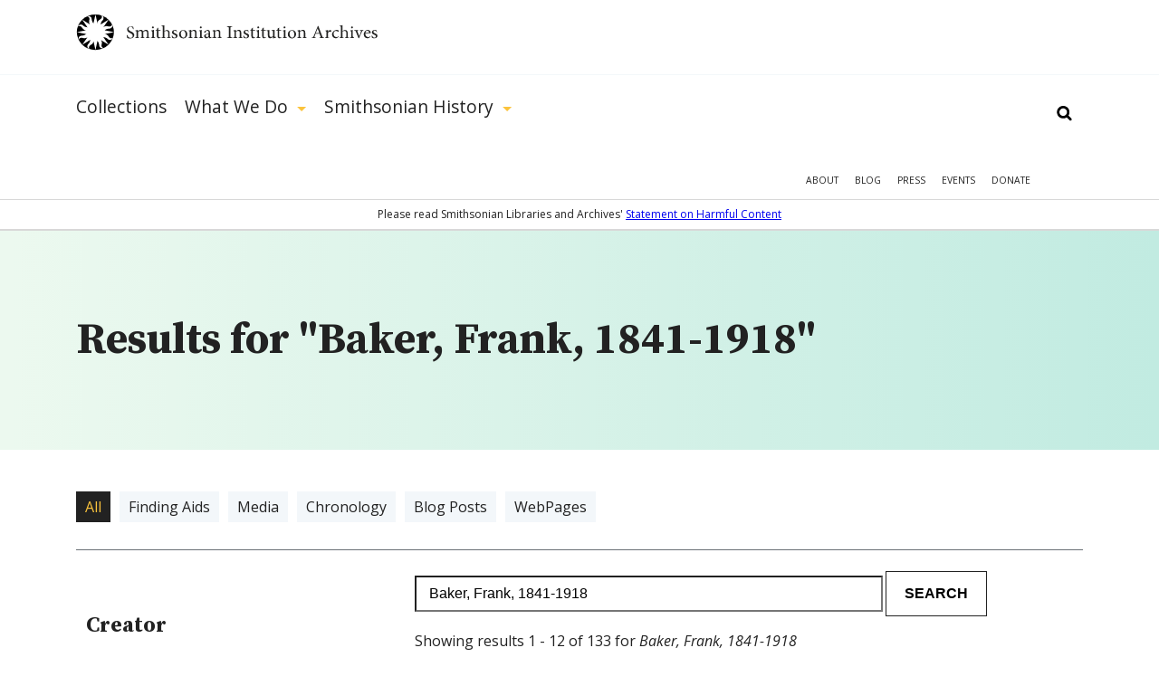

--- FILE ---
content_type: text/html; charset=utf-8
request_url: https://siarchives.si.edu/gsearch/Baker%2C%20Frank%2C%201841-1918
body_size: 21519
content:
<!DOCTYPE html> <!--[if IEMobile 7]><html class="no-js ie iem7" lang="en" dir="ltr"><![endif]--> <!--[if lte IE 6]><html class="no-js ie lt-ie9 lt-ie8 lt-ie7" lang="en" dir="ltr"><![endif]--> <!--[if (IE 7)&(!IEMobile)]><html class="no-js ie lt-ie9 lt-ie8" lang="en" dir="ltr"><![endif]--> <!--[if IE 8]><html class="no-js ie lt-ie9" lang="en" dir="ltr"><![endif]--> <!--[if (gte IE 9)|(gt IEMobile 7)]><html class="no-js ie" lang="en" dir="ltr" prefix="og: http://ogp.me/ns#"><![endif]--> <!--[if !IE]><!--><html class="no-js" lang="en" dir="ltr" prefix="og: http://ogp.me/ns#"><!--<![endif]--><head><meta charset="utf-8" /><link rel="alternate" type="application/rss+xml" title="The Bigger Picture | Smithsonian Institution Archives" href="https://siarchives.si.edu/feed/blog" /><link rel="shortcut icon" href="https://siarchives.si.edu/sites/all/themes/siaomega/favicon.ico" type="image/vnd.microsoft.icon" /><link rel="profile" href="http://www.w3.org/1999/xhtml/vocab" /><meta name="HandheldFriendly" content="true" /><meta name="MobileOptimized" content="width" /><meta http-equiv="cleartype" content="on" /><link rel="apple-touch-icon-precomposed" href="https://siarchives.si.edu/sites/all/themes/omega/apple-touch-icon-precomposed.png" /><link rel="apple-touch-icon-precomposed" href="https://siarchives.si.edu/sites/all/themes/omega/apple-touch-icon-precomposed-114x114.png" sizes="114x114" /><link rel="apple-touch-icon-precomposed" href="https://siarchives.si.edu/sites/all/themes/omega/apple-touch-icon-precomposed-144x144.png" sizes="144x144" /><link rel="apple-touch-icon-precomposed" href="https://siarchives.si.edu/sites/all/themes/omega/apple-touch-icon-precomposed-72x72.png" sizes="72x72" /><meta name="description" content="Access the official records of the Smithsonian Institution and learn about its history, key events, people, and research." /><meta name="keywords" content="Smithsonian Institution, archive, art, American history, culture, science" /><meta name="viewport" content="width=device-width" /><meta name="generator" content="Drupal 7 (http://drupal.org)" /><meta property="og:site_name" content="Smithsonian Institution Archives" /><meta property="og:type" content="article" /><meta property="og:url" content="https://siarchives.si.edu/gsearch/Baker%2C%20Frank%2C%201841-1918" /><meta property="og:title" content="Search" /><title>Search | Smithsonian Institution Archives</title><style>
@import url("https://siarchives.si.edu/sites/all/themes/omega/css/modules/system/system.base.css?t61gws");
@import url("https://siarchives.si.edu/sites/all/themes/omega/css/modules/system/system.menus.theme.css?t61gws");
@import url("https://siarchives.si.edu/sites/all/themes/omega/css/modules/system/system.messages.theme.css?t61gws");
@import url("https://siarchives.si.edu/sites/all/themes/omega/css/modules/system/system.theme.css?t61gws");
@import url("https://siarchives.si.edu/sites/all/modules/sla_popup/styling/popup.css?t61gws");
@import url("https://siarchives.si.edu/sites/all/modules/ldap/ldap_user/ldap_user.css?t61gws");
@import url("https://siarchives.si.edu/sites/all/modules/date/date_api/date.css?t61gws");
@import url("https://siarchives.si.edu/sites/all/modules/date/date_popup/themes/datepicker.1.7.css?t61gws");
@import url("https://siarchives.si.edu/sites/all/themes/omega/css/modules/comment/comment.theme.css?t61gws");
@import url("https://siarchives.si.edu/sites/all/modules/google_appliance/theme/google_appliance.css?t61gws");
@import url("https://siarchives.si.edu/modules/node/node.css?t61gws");
@import url("https://siarchives.si.edu/sites/all/themes/omega/css/modules/field/field.theme.css?t61gws");
@import url("https://siarchives.si.edu/sites/all/themes/omega/css/modules/search/search.theme.css?t61gws");
@import url("https://siarchives.si.edu/sites/all/modules/views/css/views.css?t61gws");
@import url("https://siarchives.si.edu/sites/all/themes/omega/css/modules/user/user.base.css?t61gws");
@import url("https://siarchives.si.edu/sites/all/modules/lazyloader/lazyloader.css?t61gws");
@import url("https://siarchives.si.edu/sites/all/themes/omega/css/modules/forum/forum.theme.css?t61gws");
@import url("https://siarchives.si.edu/sites/all/themes/omega/css/modules/user/user.theme.css?t61gws");
</style><style>
@import url("https://siarchives.si.edu/sites/all/modules/jquery_update/replace/ui/themes/base/minified/jquery.ui.core.min.css?t61gws");
@import url("https://siarchives.si.edu/sites/all/modules/jquery_update/replace/ui/themes/base/minified/jquery.ui.theme.min.css?t61gws");
@import url("https://siarchives.si.edu/sites/all/modules/jquery_update/replace/ui/themes/base/minified/jquery.ui.slider.min.css?t61gws");
@import url("https://siarchives.si.edu/sites/all/modules/ctools/css/ctools.css?t61gws");
@import url("https://siarchives.si.edu/sites/all/modules/ldap/ldap_servers/ldap_servers.admin.css?t61gws");
@import url("https://siarchives.si.edu/sites/all/modules/panels/css/panels.css?t61gws");
@import url("https://siarchives.si.edu/sites/all/modules/sia/sia_edan/sia_edan.css?t61gws");
@import url("https://siarchives.si.edu/sites/all/modules/google_appliance_suggest/google_appliance_suggest.css?t61gws");
</style><style>
@import url("https://siarchives.si.edu/sites/all/themes/siaomega/css/sia-omega-4-3.reset.css?t61gws");
@import url("https://siarchives.si.edu/sites/all/themes/siaomega/css/sia-omega-4-3.styles.css?t61gws");
</style><link type="text/css" rel="stylesheet" href="https://fonts.googleapis.com/css?family=Open+Sans:300,300i,400,400i,600,600i,700,700i,800,800i|Source+Serif+Pro:400,600,700&amp;display=swap&amp;t61gws" media="all" /><script src="//ajax.googleapis.com/ajax/libs/jquery/1.12.4/jquery.min.js"></script><script>window.jQuery || document.write("<script src='/sites/all/modules/jquery_update/replace/jquery/1.12/jquery.min.js'>\x3C/script>")</script><script src="https://siarchives.si.edu/misc/jquery-extend-3.4.0.js?v=1.12.4"></script><script src="https://siarchives.si.edu/misc/jquery-html-prefilter-3.5.0-backport.js?v=1.12.4"></script><script src="https://siarchives.si.edu/misc/jquery.once.js?v=1.2"></script><script src="https://siarchives.si.edu/misc/drupal.js?t61gws"></script><script src="https://siarchives.si.edu/sites/all/themes/omega/js/no-js.js?t61gws"></script><script src="https://siarchives.si.edu/sites/all/modules/jquery_update/js/jquery_browser.js?v=0.0.1"></script><script src="//ajax.googleapis.com/ajax/libs/jqueryui/1.10.2/jquery-ui.min.js"></script><script>window.jQuery.ui || document.write("<script src='/sites/all/modules/jquery_update/replace/ui/ui/minified/jquery-ui.min.js'>\x3C/script>")</script><script src="https://siarchives.si.edu/sites/all/modules/entityreference/js/entityreference.js?t61gws"></script><script src="https://siarchives.si.edu/sites/all/modules/lazyloader/jquery.lazyloader.js?t61gws"></script><script src="https://siarchives.si.edu/sites/all/modules/nkbase/nkbase/UTIL.js?t61gws"></script><script src="https://siarchives.si.edu/sites/all/modules/nkbase/nkbase/nkbase.js?t61gws"></script><script src="https://siarchives.si.edu/sites/all/modules/sia/sia_edan/sia_edan.js?t61gws"></script><script src="https://siarchives.si.edu/sites/all/modules/sia/sia_edan/sia_collections.js?t61gws"></script><script src="https://siarchives.si.edu/sites/all/modules/sia/sia_google_search/sia_google_search.js?t61gws"></script><script src="https://siarchives.si.edu/misc/autocomplete.js?v=7.95"></script><script src="https://siarchives.si.edu/sites/all/modules/google_appliance_suggest/google_appliance_suggest.js?t61gws"></script><script src="https://siarchives.si.edu/sites/all/themes/siaomega/js/owl.carousel.min.js?t61gws"></script><script src="https://siarchives.si.edu/sites/all/themes/siaomega/js/webtrends.min.js?t61gws"></script><script src="https://siarchives.si.edu/sites/all/themes/siaomega/js/scrollspy.js?t61gws"></script><script src="https://siarchives.si.edu/sites/all/themes/siaomega/_mediaelement/mediaelement-and-player.min.js?t61gws"></script><script src="https://siarchives.si.edu/sites/all/themes/siaomega/js/sia-omega-4-3.behaviors.js?t61gws"></script><script src="https://siarchives.si.edu/sites/all/themes/siaomega/js/SIA_util.js?t61gws"></script><script src="https://siarchives.si.edu/sites/all/themes/siaomega/js/tooltipster.bundle.min.js?t61gws"></script><script>jQuery.extend(Drupal.settings, {"basePath":"\/","pathPrefix":"","setHasJsCookie":0,"nkbase":{"base_url":"http:\/\/siarchives.si.edu"},"sia_edan":{"ids_url":"https:\/\/ids.si.edu\/ids\/deliveryService","dynamic_url":"https:\/\/ids.si.edu\/ids\/dynamic","imagecache_presets":{"thumbnail":{"label":"Thumbnail (100x100)","effects":[{"label":"Scale","help":"Scaling will maintain the aspect-ratio of the original image. If only a single dimension is specified, the other dimension will be calculated.","effect callback":"image_scale_effect","dimensions callback":"image_scale_dimensions","form callback":"image_scale_form","summary theme":"image_scale_summary","module":"image","name":"image_scale","data":{"width":100,"height":100,"upscale":1},"weight":0}],"name":"thumbnail","module":"image","storage":4},"medium":{"label":"Medium (220x220)","effects":[{"label":"Scale","help":"Scaling will maintain the aspect-ratio of the original image. If only a single dimension is specified, the other dimension will be calculated.","effect callback":"image_scale_effect","dimensions callback":"image_scale_dimensions","form callback":"image_scale_form","summary theme":"image_scale_summary","module":"image","name":"image_scale","data":{"width":220,"height":220,"upscale":1},"weight":0}],"name":"medium","module":"image","storage":4},"large":{"label":"Large (480x480)","effects":[{"label":"Scale","help":"Scaling will maintain the aspect-ratio of the original image. If only a single dimension is specified, the other dimension will be calculated.","effect callback":"image_scale_effect","dimensions callback":"image_scale_dimensions","form callback":"image_scale_form","summary theme":"image_scale_summary","module":"image","name":"image_scale","data":{"width":480,"height":480,"upscale":0},"weight":0}],"name":"large","module":"image","storage":4},"linkit_thumb":{"effects":[{"label":"Scale","help":"Scaling will maintain the aspect-ratio of the original image. If only a single dimension is specified, the other dimension will be calculated.","effect callback":"image_scale_effect","dimensions callback":"image_scale_dimensions","form callback":"image_scale_form","summary theme":"image_scale_summary","module":"image","name":"image_scale","data":{"width":50,"height":50,"upscale":0},"weight":0}],"name":"linkit_thumb","label":"linkit_thumb","module":"linkit","storage":4},"audio-video-default-graphic-125":{"effects":{"1":{"label":"Scale","help":"Scaling will maintain the aspect-ratio of the original image. If only a single dimension is specified, the other dimension will be calculated.","effect callback":"image_scale_effect","dimensions callback":"image_scale_dimensions","form callback":"image_scale_form","summary theme":"image_scale_summary","module":"image","name":"image_scale","data":{"width":125,"height":"","upscale":0},"weight":0}},"label":"audio-video-default-graphic-125","name":"audio-video-default-graphic-125","module":"sia_image_styles","storage":4},"audio-video-default-graphic-125sq":{"effects":{"2":{"label":"Scale and crop","help":"Scale and crop will maintain the aspect-ratio of the original image, then crop the larger dimension. This is most useful for creating perfectly square thumbnails without stretching the image.","effect callback":"image_scale_and_crop_effect","dimensions callback":"image_resize_dimensions","form callback":"image_resize_form","summary theme":"image_resize_summary","module":"image","name":"image_scale_and_crop","data":{"width":125,"height":125},"weight":0}},"label":"audio-video-default-graphic-125sq","name":"audio-video-default-graphic-125sq","module":"sia_image_styles","storage":4},"audio-video-default-graphic-138":{"effects":{"3":{"label":"Scale","help":"Scaling will maintain the aspect-ratio of the original image. If only a single dimension is specified, the other dimension will be calculated.","effect callback":"image_scale_effect","dimensions callback":"image_scale_dimensions","form callback":"image_scale_form","summary theme":"image_scale_summary","module":"image","name":"image_scale","data":{"width":138,"height":"","upscale":0},"weight":0}},"label":"audio-video-default-graphic-138","name":"audio-video-default-graphic-138","module":"sia_image_styles","storage":4},"audio-video-default-graphic-148":{"effects":{"4":{"label":"Scale","help":"Scaling will maintain the aspect-ratio of the original image. If only a single dimension is specified, the other dimension will be calculated.","effect callback":"image_scale_effect","dimensions callback":"image_scale_dimensions","form callback":"image_scale_form","summary theme":"image_scale_summary","module":"image","name":"image_scale","data":{"width":148,"height":"","upscale":0},"weight":0}},"label":"audio-video-default-graphic-148","name":"audio-video-default-graphic-148","module":"sia_image_styles","storage":4},"audio-video-default-graphic-195":{"effects":{"5":{"label":"Scale","help":"Scaling will maintain the aspect-ratio of the original image. If only a single dimension is specified, the other dimension will be calculated.","effect callback":"image_scale_effect","dimensions callback":"image_scale_dimensions","form callback":"image_scale_form","summary theme":"image_scale_summary","module":"image","name":"image_scale","data":{"width":195,"height":"","upscale":0},"weight":0}},"label":"audio-video-default-graphic-195","name":"audio-video-default-graphic-195","module":"sia_image_styles","storage":4},"audio-video-default-graphic-200sq":{"effects":{"6":{"label":"Scale and crop","help":"Scale and crop will maintain the aspect-ratio of the original image, then crop the larger dimension. This is most useful for creating perfectly square thumbnails without stretching the image.","effect callback":"image_scale_and_crop_effect","dimensions callback":"image_resize_dimensions","form callback":"image_resize_form","summary theme":"image_resize_summary","module":"image","name":"image_scale_and_crop","data":{"width":200,"height":200},"weight":0}},"label":"audio-video-default-graphic-200sq","name":"audio-video-default-graphic-200sq","module":"sia_image_styles","storage":4},"audio-video-default-graphic-69sq":{"effects":{"7":{"label":"Scale and crop","help":"Scale and crop will maintain the aspect-ratio of the original image, then crop the larger dimension. This is most useful for creating perfectly square thumbnails without stretching the image.","effect callback":"image_scale_and_crop_effect","dimensions callback":"image_resize_dimensions","form callback":"image_resize_form","summary theme":"image_resize_summary","module":"image","name":"image_scale_and_crop","data":{"width":69,"height":69},"weight":0}},"label":"audio-video-default-graphic-69sq","name":"audio-video-default-graphic-69sq","module":"sia_image_styles","storage":4},"body-image-180":{"effects":{"8":{"label":"Scale","help":"Scaling will maintain the aspect-ratio of the original image. If only a single dimension is specified, the other dimension will be calculated.","effect callback":"image_scale_effect","dimensions callback":"image_scale_dimensions","form callback":"image_scale_form","summary theme":"image_scale_summary","module":"image","name":"image_scale","data":{"width":180,"height":"","upscale":0},"weight":0}},"label":"body-image-180","name":"body-image-180","module":"sia_image_styles","storage":4},"body-image-180h":{"effects":{"9":{"label":"Scale","help":"Scaling will maintain the aspect-ratio of the original image. If only a single dimension is specified, the other dimension will be calculated.","effect callback":"image_scale_effect","dimensions callback":"image_scale_dimensions","form callback":"image_scale_form","summary theme":"image_scale_summary","module":"image","name":"image_scale","data":{"width":"","height":180,"upscale":0},"weight":0}},"label":"body-image-180h","name":"body-image-180h","module":"sia_image_styles","storage":4},"body-image-230":{"effects":{"10":{"label":"Scale","help":"Scaling will maintain the aspect-ratio of the original image. If only a single dimension is specified, the other dimension will be calculated.","effect callback":"image_scale_effect","dimensions callback":"image_scale_dimensions","form callback":"image_scale_form","summary theme":"image_scale_summary","module":"image","name":"image_scale","data":{"width":230,"height":"","upscale":0},"weight":0}},"label":"body-image-230","name":"body-image-230","module":"sia_image_styles","storage":4},"body-image-230h":{"effects":{"11":{"label":"Scale","help":"Scaling will maintain the aspect-ratio of the original image. If only a single dimension is specified, the other dimension will be calculated.","effect callback":"image_scale_effect","dimensions callback":"image_scale_dimensions","form callback":"image_scale_form","summary theme":"image_scale_summary","module":"image","name":"image_scale","data":{"width":"","height":230,"upscale":0},"weight":0}},"label":"body-image-230h","name":"body-image-230h","module":"sia_image_styles","storage":4},"body-image-300":{"effects":{"12":{"label":"Scale","help":"Scaling will maintain the aspect-ratio of the original image. If only a single dimension is specified, the other dimension will be calculated.","effect callback":"image_scale_effect","dimensions callback":"image_scale_dimensions","form callback":"image_scale_form","summary theme":"image_scale_summary","module":"image","name":"image_scale","data":{"width":300,"height":"","upscale":0},"weight":0}},"label":"body-image-300","name":"body-image-300","module":"sia_image_styles","storage":4},"body-image-300h":{"effects":{"13":{"label":"Scale","help":"Scaling will maintain the aspect-ratio of the original image. If only a single dimension is specified, the other dimension will be calculated.","effect callback":"image_scale_effect","dimensions callback":"image_scale_dimensions","form callback":"image_scale_form","summary theme":"image_scale_summary","module":"image","name":"image_scale","data":{"width":"","height":300,"upscale":0},"weight":0}},"label":"body-image-300h","name":"body-image-300h","module":"sia_image_styles","storage":4},"body-image-350":{"effects":{"14":{"label":"Scale","help":"Scaling will maintain the aspect-ratio of the original image. If only a single dimension is specified, the other dimension will be calculated.","effect callback":"image_scale_effect","dimensions callback":"image_scale_dimensions","form callback":"image_scale_form","summary theme":"image_scale_summary","module":"image","name":"image_scale","data":{"width":350,"height":"","upscale":0},"weight":0}},"label":"body-image-350","name":"body-image-350","module":"sia_image_styles","storage":4},"body-image-350h":{"effects":{"15":{"label":"Scale","help":"Scaling will maintain the aspect-ratio of the original image. If only a single dimension is specified, the other dimension will be calculated.","effect callback":"image_scale_effect","dimensions callback":"image_scale_dimensions","form callback":"image_scale_form","summary theme":"image_scale_summary","module":"image","name":"image_scale","data":{"width":"","height":350,"upscale":0},"weight":0}},"label":"body-image-350h","name":"body-image-350h","module":"sia_image_styles","storage":4},"body-image-450":{"effects":{"16":{"label":"Scale","help":"Scaling will maintain the aspect-ratio of the original image. If only a single dimension is specified, the other dimension will be calculated.","effect callback":"image_scale_effect","dimensions callback":"image_scale_dimensions","form callback":"image_scale_form","summary theme":"image_scale_summary","module":"image","name":"image_scale","data":{"width":450,"height":"","upscale":0},"weight":0}},"label":"body-image-450","name":"body-image-450","module":"sia_image_styles","storage":4},"body-image-450h":{"effects":{"17":{"label":"Scale","help":"Scaling will maintain the aspect-ratio of the original image. If only a single dimension is specified, the other dimension will be calculated.","effect callback":"image_scale_effect","dimensions callback":"image_scale_dimensions","form callback":"image_scale_form","summary theme":"image_scale_summary","module":"image","name":"image_scale","data":{"width":"","height":450,"upscale":0},"weight":0}},"label":"body-image-450h","name":"body-image-450h","module":"sia_image_styles","storage":4},"body_image_350_crop":{"label":"body_image_350_crop","effects":{"2":{"label":"Scale and crop","help":"Scale and crop will maintain the aspect-ratio of the original image, then crop the larger dimension. This is most useful for creating perfectly square thumbnails without stretching the image.","effect callback":"image_scale_and_crop_effect","dimensions callback":"image_resize_dimensions","form callback":"image_resize_form","summary theme":"image_resize_summary","module":"image","name":"image_scale_and_crop","data":{"width":350,"height":350},"weight":1}},"name":"body_image_350_crop","module":"sia_image_styles","storage":4},"sia-image-180":{"effects":{"18":{"label":"Scale","help":"Scaling will maintain the aspect-ratio of the original image. If only a single dimension is specified, the other dimension will be calculated.","effect callback":"image_scale_effect","dimensions callback":"image_scale_dimensions","form callback":"image_scale_form","summary theme":"image_scale_summary","module":"image","name":"image_scale","data":{"width":180,"height":"","upscale":0},"weight":0}},"label":"sia-image-180","name":"sia-image-180","module":"sia_image_styles","storage":4},"sia-image-200":{"effects":{"19":{"label":"Scale","help":"Scaling will maintain the aspect-ratio of the original image. If only a single dimension is specified, the other dimension will be calculated.","effect callback":"image_scale_effect","dimensions callback":"image_scale_dimensions","form callback":"image_scale_form","summary theme":"image_scale_summary","module":"image","name":"image_scale","data":{"width":200,"height":"","upscale":0},"weight":0}},"label":"sia-image-200","name":"sia-image-200","module":"sia_image_styles","storage":4},"sia-image-230":{"effects":{"20":{"label":"Scale","help":"Scaling will maintain the aspect-ratio of the original image. If only a single dimension is specified, the other dimension will be calculated.","effect callback":"image_scale_effect","dimensions callback":"image_scale_dimensions","form callback":"image_scale_form","summary theme":"image_scale_summary","module":"image","name":"image_scale","data":{"width":230,"height":"","upscale":0},"weight":0}},"label":"sia-image-230","name":"sia-image-230","module":"sia_image_styles","storage":4},"sia-image-300":{"isid":"2","name":"sia-image-300","label":"sia-image-300","module":"sia_image_styles","storage":2,"effects":{"2":{"label":"Scale","help":"Scaling will maintain the aspect-ratio of the original image. If only a single dimension is specified, the other dimension will be calculated.","effect callback":"image_scale_effect","dimensions callback":"image_scale_dimensions","form callback":"image_scale_form","summary theme":"image_scale_summary","module":"image","name":"image_scale","data":{"width":300,"height":"","upscale":0},"ieid":"2","isid":"2","weight":"0"}}},"sia_blog_slideshow":{"isid":"1","name":"sia_blog_slideshow","label":"sia_blog_slideshow","module":"sia_image_styles","storage":2,"effects":{"1":{"label":"Scale","help":"Scaling will maintain the aspect-ratio of the original image. If only a single dimension is specified, the other dimension will be calculated.","effect callback":"image_scale_effect","dimensions callback":"image_scale_dimensions","form callback":"image_scale_form","summary theme":"image_scale_summary","module":"image","name":"image_scale","data":{"width":"642","height":"492","upscale":0},"ieid":"1","isid":"1","weight":"1"}}},"slideshow_500":{"effects":[],"label":"slideshow_500","name":"slideshow_500","module":"sia_image_styles","storage":4},"test":{"effects":{"25":{"label":"Crop","help":"Cropping will remove portions of an image to make it the specified dimensions.","effect callback":"image_crop_effect","dimensions callback":"image_resize_dimensions","form callback":"image_crop_form","summary theme":"image_crop_summary","module":"image","name":"image_crop","data":{"width":40,"height":40,"anchor":"center-center"},"weight":1}},"label":"test","name":"test","module":"sia_image_styles","storage":4},"user-picture-125sq":{"label":"user-picture-125sq","effects":{"3":{"label":"Scale and crop","help":"Scale and crop will maintain the aspect-ratio of the original image, then crop the larger dimension. This is most useful for creating perfectly square thumbnails without stretching the image.","effect callback":"image_scale_and_crop_effect","dimensions callback":"image_resize_dimensions","form callback":"image_resize_form","summary theme":"image_resize_summary","module":"image","name":"image_scale_and_crop","data":{"width":125,"height":125},"weight":0}},"name":"user-picture-125sq","module":"sia_image_styles","storage":4},"user-picture-65sq":{"effects":{"23":{"label":"Scale and crop","help":"Scale and crop will maintain the aspect-ratio of the original image, then crop the larger dimension. This is most useful for creating perfectly square thumbnails without stretching the image.","effect callback":"image_scale_and_crop_effect","dimensions callback":"image_resize_dimensions","form callback":"image_resize_form","summary theme":"image_resize_summary","module":"image","name":"image_scale_and_crop","data":{"width":65,"height":65},"weight":0}},"label":"user-picture-65sq","name":"user-picture-65sq","module":"sia_image_styles","storage":4},"homepage_downsize":{"isid":"5","name":"homepage_downsize","label":"homepage_downsize","module":null,"storage":1,"effects":{"4":{"label":"Scale","help":"Scaling will maintain the aspect-ratio of the original image. If only a single dimension is specified, the other dimension will be calculated.","effect callback":"image_scale_effect","dimensions callback":"image_scale_dimensions","form callback":"image_scale_form","summary theme":"image_scale_summary","module":"image","name":"image_scale","data":{"width":"1000","height":"","upscale":0},"ieid":"4","isid":"5","weight":"1"}}},"sia-image-300-crop":{"isid":"3","name":"sia-image-300-crop","label":"sia-image-300-crop","module":null,"storage":1,"effects":[]},"sia-image-crop-300":{"isid":"4","name":"sia-image-crop-300","label":"sia-image-crop-300","module":null,"storage":1,"effects":{"3":{"label":"Scale and crop","help":"Scale and crop will maintain the aspect-ratio of the original image, then crop the larger dimension. This is most useful for creating perfectly square thumbnails without stretching the image.","effect callback":"image_scale_and_crop_effect","dimensions callback":"image_resize_dimensions","form callback":"image_resize_form","summary theme":"image_resize_summary","module":"image","name":"image_scale_and_crop","data":{"width":"300","height":"300"},"ieid":"3","isid":"4","weight":"1"}}}}},"urlIsAjaxTrusted":{"\/gsearch\/Baker%2C%20Frank%2C%201841-1918":true},"lazyloader":{"loadImageDelay":"10"}});</script><script async src="https://www.googletagmanager.com/gtag/js?id=G-M6L4XMDR4L"></script><script>
window.dataLayer = window.dataLayer || [];
function gtag(){dataLayer.push(arguments);}
gtag('js', new Date());
gtag('config', 'G-M6L4XMDR4L');
</script></head><body class="html not-front not-logged-in page-gsearch page-gsearch-baker-frank-1841-1918 gsearch-Baker, Frank, 1841-1918 section-gsearch"> <a href="#main-content" class="element-invisible element-focusable">Skip to main content</a><div class="l-page"> <header class="l-header robots-noindex" role="banner"><div class="l-branding section group site_logo"> <a href="/" title="Home" rel="home" class="site-logo"><img src="/sites/all/themes/siaomega/images/logo.svg" alt="Smithsonian Institution Archives" height="52px" width="333px"/></a><div class="mobile_menu_expand">Show Menu</div></div><div class="drop-menu"><div class="main-menu-wrapper"><div class="l-branding section group"><div class="l-region l-region--navigation"><div id="block-google-appliance-ga-block-search-form" class="block block--google-appliance block--google-appliance-ga-block-search-form"><div class="block__content"><form class="google-appliance-block-form" action="/gsearch/Baker%2C%20Frank%2C%201841-1918" method="post" id="google-appliance-block-form" accept-charset="UTF-8"><div><div class="container-inline"><h2 class="element-invisible">Search Google Appliance</h2><div class="form-item form-type-textfield form-item-search-keys"> <label class="element-invisible" for="edit-search-keys--3">Enter the terms you wish to search for. </label> <input class="auto_submit form-text form-autocomplete" type="text" id="edit-search-keys--3" name="search_keys" value="" size="15" maxlength="128" /><input type="hidden" id="edit-search-keys--3-autocomplete" value="https://siarchives.si.edu/sites/all/modules/google_appliance_suggest/google_appliance_suggest_callback.php?q=" disabled="disabled" class="autocomplete" /></div><div class="form-actions form-wrapper" id="edit-actions"><input type="submit" id="edit-submit--4" name="op" value="Search" class="form-submit" /></div><input type="hidden" name="form_build_id" value="form-wRzZ0OEr1618vPMrumj6WeCYd77k0p3rYgxG1xKEhrw" /><input type="hidden" name="form_id" value="google_appliance_block_form" /></div></div></form></div></div><nav id="block-system-main-menu" role="navigation" class="block block--system block--menu block--system-main-menu"><ul class="menu"><li class="first leaf"><a href="/collections" title="Collections">Collections</a><div class='hidden_child'></div></li><li class="expanded"><a href="/what-we-do" title="What We Do">What We Do</a><div class='hidden_child'><ul class="menu"><li class="first leaf"><a href="/what-we-do/reference">Reference</a><div class='hidden_child'></div></li><li class="leaf"><a href="/what-we-do/rights-and-reproduction">Rights and Reproduction</a><div class='hidden_child'></div></li><li class="leaf"><a href="/what-we-do/records-management">Records Management</a><div class='hidden_child'></div></li><li class="leaf"><a href="/what-we-do/preservation/introduction">Preservation</a><div class='hidden_child'></div></li><li class="leaf"><a href="/what-we-do/digital-curation">Digital Curation</a><div class='hidden_child'></div></li><li class="leaf"><a href="/what-we-do/forums" title="">Forums</a><div class='hidden_child'></div></li><li class="last leaf"><a href="/what-we-do/publications-resources">Publications &amp; Resources</a><div class='hidden_child'></div></li></ul></div></li><li class="last expanded"><a href="/history" title="Smithsonian History">Smithsonian History</a><div class='hidden_child'><ul class="menu"><li class="first leaf"><a href="/history/general-history">General History</a><div class='hidden_child'></div></li><li class="leaf"><a href="/history/governance-organization">Governance &amp; Organization</a><div class='hidden_child'></div></li><li class="collapsed"><a href="/history/featured-topics" title="">Featured Topics</a><div class='hidden_child'></div></li><li class="leaf"><a href="/history/historic-pictures-smithsonian">Historic Pictures</a><div class='hidden_child'></div></li><li class="leaf"><a href="/history/smithsonian-research-centers">Research Centers</a><div class='hidden_child'></div></li><li class="last leaf"><a href="/history/museums" title="">Smithsonian Museums</a><div class='hidden_child'></div></li></ul></div></li></ul></nav><nav id="block-menu-menu-mobile-main" role="navigation" class="block block--menu block--menu-menu-mobile-main"><ul class="menu"><li class="first leaf"><a href="/collections" title="">Collections</a></li><li class="expanded"><a href='#' class='expand'>Show More</a><a href="/history" title="">Smithsonian History</a><ul class="menu"><li class="first leaf"><a href="/history/general-history" title="">General History</a></li><li class="leaf"><a href="/history/governance-organization" title="">Governance &amp; Organization</a></li><li class="leaf"><a href="/history/featured-topics" title="">Featured Topics</a></li><li class="leaf"><a href="/history/historic-pictures-smithsonian" title="">Historic Pictures</a></li><li class="last leaf"><a href="/history/education" title="">Educational Resources</a></li></ul></li><li class="last expanded"><a href='#' class='expand'>Show More</a><a href="/what-we-do" title="">What We Do</a><ul class="menu"><li class="first leaf"><a href="/what-we-do/reference" title="">Reference</a></li><li class="leaf"><a href="/what-we-do/rights-and-reproduction" title="">Rights and Reproduction</a></li><li class="leaf"><a href="/what-we-do/records-management" title="">Records Management</a></li><li class="leaf"><a href="/what-we-do/preservation/introduction" title="">Preservation</a></li><li class="leaf"><a href="/what-we-do/digital-curation" title="">Digital Curation</a></li><li class="leaf"><a href="/what-we-do/forums" title="">Forums</a></li><li class="last leaf"><a href="/what-we-do/publications-resources" title="">Publications &amp; Resources</a></li></ul></li></ul></nav><nav id="block-menu-secondary-menu" role="navigation" class="block block--menu block--menu-secondary-menu"><ul class="menu"><li class="first leaf"><a href="/about" title="About">About</a></li><li class="leaf"><a href="/blog" title="Blog">Blog</a></li><li class="leaf"><a href="/press" title="Press">Press</a></li><li class="leaf"><a href="/events" title="">Events</a></li><li class="last leaf"><a href="https://library.si.edu/donate/make-a-donation?fund=Archives" title="Donate">Donate</a></li></ul></nav></div></div></div><div class="hidden-menu"><div class="section group"></div></div><div class="content-warning"><span>Please read Smithsonian Libraries and Archives' <a href="https://librariesarchives.si.edu/statement-on-harmful-content/">Statement on Harmful Content</a></span></div></div> </header><div class="l-main"><div class="l-content" role="main"> <a id="main-content"></a><div class="panel-top"><div class="inner"><div class="l-branding section group"><div class="col span_12_of_12"><h1 id="search-results-heading">Results for "Baker, Frank, 1841-1918"</h1></div></div></div></div><div class="l-branding section group"><div class="col span_12_of_12 header"><div class="search-term"><ul class = 'type-filters clearfix'><li class="active"><a href="/gsearch/Baker%2C+Frank%2C+1841-1918">All</a></li><li class=""><a href="?term=finding">Finding Aids</a></li><li class=""><a href="?term=image">Media</a></li><li class=""><a href="?term=chronology">Chronology</a></li><li class=""><a href="?term=blog_post">Blog Posts</a></li><li class=""><a href="?term=webpage">WebPages</a></li></ul></div><ul class="remove_filters"></ul></div><div class="col span_3_of_12 robots-noindex"><div class="inner clearfix"><div class="panel-pane pane-custom pane-1 sub-page"><nav class="section-menu" aria-label="section menu"><div class="menu_block dynamic_nav"><h3>Creator</h3><ul class="dynamic_nav_list" id="dc.author"><li><a href="?tag=dc%2eauthor:United States National Museum" class="collections-facet ">United States National Museum (4)</a></li><li><a href="?tag=dc%2eauthor:Unknown" class="collections-facet ">Unknown (4)</a></li><li><a href="?tag=dc%2eauthor:Smithsonian Institution. Assistant Secretary in charge of the United States National Museum" class="collections-facet ">Smithsonian Institution. Assistant Secretary in charge of the United States National Museum (3)</a></li><li><a href="?tag=dc%2eauthor:Smithsonian Institution. Office of the Secretary" class="collections-facet ">Smithsonian Institution. Office of the Secretary (3)</a></li><li><a href="?tag=dc%2eauthor:Dall, William Healey, 1845-1927" class="collections-facet ">Dall, William Healey, 1845-1927 (2)</a></li><li><a href="?tag=dc%2eauthor:Geological Survey. Branch of Paleontology and Stratigraphy" class="collections-facet ">Geological Survey. Branch of Paleontology and Stratigraphy (2)</a></li><li><a href="?tag=dc%2eauthor:National Museum of Natural History" class="collections-facet ">National Museum of Natural History (2)</a></li><li><a href="?tag=dc%2eauthor:Smithson, James, 1765-1829" class="collections-facet ">Smithson, James, 1765-1829 (2)</a></li><li><a href="?tag=dc%2eauthor:Smithsonian Institution" class="collections-facet ">Smithsonian Institution (2)</a></li><li><a href="?tag=dc%2eauthor:Smithsonian Institution. Office of Architectural History and Historic Preservation" class="collections-facet ">Smithsonian Institution. Office of Architectural History and Historic Preservation (2)</a></li><li><a href="?tag=dc%2eauthor:Systematic Entomology Laboratory" class="collections-facet ">Systematic Entomology Laboratory (2)</a></li><li><a href="?tag=dc%2eauthor:Tolman, Ruel P. (Ruel Pardee), 1878-1954" class="collections-facet ">Tolman, Ruel P. (Ruel Pardee), 1878-1954 (2)</a></li><li><a href="?tag=dc%2eauthor:60th Congress, Sess. 1, 1908" class="collections-facet ">60th Congress, Sess. 1, 1908 (1)</a></li><li><a href="?tag=dc%2eauthor:Abbot, C. G. (Charles Greeley), 1872-1973" class="collections-facet ">Abbot, C. G. (Charles Greeley), 1872-1973 (1)</a></li><li><a href="?tag=dc%2eauthor:Adler, Cyrus" class="collections-facet ">Adler, Cyrus (1)</a></li><li><a href="?tag=dc%2eauthor:Alexander, Charles P. (Charles Paul), 1889-1981" class="collections-facet ">Alexander, Charles P. (Charles Paul), 1889-1981 (1)</a></li><li><a href="?tag=dc%2eauthor:American Ornithologists' Union" class="collections-facet ">American Ornithologists' Union (1)</a></li><li><a href="?tag=dc%2eauthor:Archives of American Art" class="collections-facet ">Archives of American Art (1)</a></li><li><a href="?tag=dc%2eauthor:Bailey, Florence Merriam, 1863-1948" class="collections-facet ">Bailey, Florence Merriam, 1863-1948 (1)</a></li><li><a href="?tag=dc%2eauthor:Baird, Spencer Fullerton 1823-1887" class="collections-facet ">Baird, Spencer Fullerton 1823-1887 (1)</a></li><li><a href="?tag=dc%2eauthor:Baird, Spencer Fullerton, 1823-1887" class="collections-facet ">Baird, Spencer Fullerton, 1823-1887 (1)</a></li><li><a href="?tag=dc%2eauthor:Baker, C. F. (Charles Fuller), 1872-1927" class="collections-facet ">Baker, C. F. (Charles Fuller), 1872-1927 (1)</a></li><li><a href="?tag=dc%2eauthor:Baker, Frank 1841-1918" class="collections-facet ">Baker, Frank 1841-1918 (1)</a></li><li><a href="?tag=dc%2eauthor:Ball, E. D. (Elmer Darwin), 1870-1943" class="collections-facet ">Ball, E. D. (Elmer Darwin), 1870-1943 (1)</a></li><li><a href="?tag=dc%2eauthor:Barber, Herbert Spencer, 1882-1950" class="collections-facet ">Barber, Herbert Spencer, 1882-1950 (1)</a></li><li><a href="?tag=dc%2eauthor:Berry, S. Stillman (Samuel Stillman), 1887-1984" class="collections-facet ">Berry, S. Stillman (Samuel Stillman), 1887-1984 (1)</a></li><li><a href="?tag=dc%2eauthor:Blake, Doris Holmes, 1892-1978" class="collections-facet ">Blake, Doris Holmes, 1892-1978 (1)</a></li><li><a href="?tag=dc%2eauthor:Clark, Austin Hobart, 1880-1954" class="collections-facet ">Clark, Austin Hobart, 1880-1954 (1)</a></li><li><a href="?tag=dc%2eauthor:Cooper-Hewitt Museum" class="collections-facet ">Cooper-Hewitt Museum (1)</a></li><li><a href="?tag=dc%2eauthor:Cooper-Hewitt Museum. Office of the Registrar" class="collections-facet ">Cooper-Hewitt Museum. Office of the Registrar (1)</a></li><li><a href="?tag=dc%2eauthor:Dawson, Elmer Yale, 1918-1966" class="collections-facet ">Dawson, Elmer Yale, 1918-1966 (1)</a></li><li><a href="?tag=dc%2eauthor:Fauber, Suzanne" class="collections-facet ">Fauber, Suzanne (1)</a></li><li><a href="?tag=dc%2eauthor:Freer Gallery of Art" class="collections-facet ">Freer Gallery of Art (1)</a></li><li><a href="?tag=dc%2eauthor:Freer Gallery of Art and Arthur M. Sackler Gallery" class="collections-facet ">Freer Gallery of Art and Arthur M. Sackler Gallery (1)</a></li><li><a href="?tag=dc%2eauthor:Gardner, Julia Anna, 1882-1960" class="collections-facet ">Gardner, Julia Anna, 1882-1960 (1)</a></li><li><a href="?tag=dc%2eauthor:Gloyd, Howard K., 1902-1978" class="collections-facet ">Gloyd, Howard K., 1902-1978 (1)</a></li><li><a href="?tag=dc%2eauthor:Goode, G. Brown (George Brown), 1851-1896" class="collections-facet ">Goode, G. Brown (George Brown), 1851-1896 (1)</a></li><li><a href="?tag=dc%2eauthor:Grobman, Arnold B. (Arnold Brams), 1918-2012" class="collections-facet ">Grobman, Arnold B. (Arnold Brams), 1918-2012 (1)</a></li><li><a href="?tag=dc%2eauthor:Hirshhorn Museum and Sculpture Garden. Department of Painting and Sculpture" class="collections-facet ">Hirshhorn Museum and Sculpture Garden. Department of Painting and Sculpture (1)</a></li><li><a href="?tag=dc%2eauthor:Holmes, William Henry, 1846-1933" class="collections-facet ">Holmes, William Henry, 1846-1933 (1)</a></li><li><a href="?tag=dc%2eauthor:Horowitz, Helen L" class="collections-facet ">Horowitz, Helen L (1)</a></li><li><a href="?tag=dc%2eauthor:Keen, A. Myra,(Angeline Myra),1905-" class="collections-facet ">Keen, A. Myra,(Angeline Myra),1905- (1)</a></li><li><a href="?tag=dc%2eauthor:Mann, Lucile Quarry, 1897-1986, interviewee" class="collections-facet ">Mann, Lucile Quarry, 1897-1986, interviewee (1)</a></li><li><a href="?tag=dc%2eauthor:Mearns, Edgar Alexander, 1856-1916" class="collections-facet ">Mearns, Edgar Alexander, 1856-1916 (1)</a></li><li><a href="?tag=dc%2eauthor:Merrill, George P. (Georger Perkins), 1854-1929" class="collections-facet ">Merrill, George P. (Georger Perkins), 1854-1929 (1)</a></li><li><a href="?tag=dc%2eauthor:National Air and Space Museum. Department of Aeronautics" class="collections-facet ">National Air and Space Museum. Department of Aeronautics (1)</a></li><li><a href="?tag=dc%2eauthor:National Collection of Fine Arts" class="collections-facet ">National Collection of Fine Arts (1)</a></li><li><a href="?tag=dc%2eauthor:National Collection of Fine Arts. Office of the Director" class="collections-facet ">National Collection of Fine Arts. Office of the Director (1)</a></li><li><a href="?tag=dc%2eauthor:National Museum of American History Division of the History of Technology" class="collections-facet ">National Museum of American History Division of the History of Technology (1)</a></li><li><a href="?tag=dc%2eauthor:National Museum of History and Technology. Division of Transportation" class="collections-facet ">National Museum of History and Technology. Division of Transportation (1)</a></li><li><a href="?tag=dc%2eauthor:National Museum of Natural History. Division of Crustacea" class="collections-facet ">National Museum of Natural History. Division of Crustacea (1)</a></li><li><a href="?tag=dc%2eauthor:National Museum of Natural History. Division of Echinoderms and Lower Invertebrates" class="collections-facet ">National Museum of Natural History. Division of Echinoderms and Lower Invertebrates (1)</a></li><li><a href="?tag=dc%2eauthor:National Museum of Natural History. Division of Mammals" class="collections-facet ">National Museum of Natural History. Division of Mammals (1)</a></li><li><a href="?tag=dc%2eauthor:National Museum of Natural History. Division of Mollusks" class="collections-facet ">National Museum of Natural History. Division of Mollusks (1)</a></li><li><a href="?tag=dc%2eauthor:National Museum of Natural History. Division of Reptiles and Amphibians" class="collections-facet ">National Museum of Natural History. Division of Reptiles and Amphibians (1)</a></li><li><a href="?tag=dc%2eauthor:National Museum of Natural History. Office of the Director" class="collections-facet ">National Museum of Natural History. Office of the Director (1)</a></li><li><a href="?tag=dc%2eauthor:National Portrait Gallery (Smithsonian Institution). Administrative Office" class="collections-facet ">National Portrait Gallery (Smithsonian Institution). Administrative Office (1)</a></li><li><a href="?tag=dc%2eauthor:National Portrait Gallery (Smithsonian Institution). Office of Exhibitions" class="collections-facet ">National Portrait Gallery (Smithsonian Institution). Office of Exhibitions (1)</a></li><li><a href="?tag=dc%2eauthor:National Zoological Park" class="collections-facet ">National Zoological Park (1)</a></li><li><a href="?tag=dc%2eauthor:National Zoological Park. Office of Public Affairs" class="collections-facet ">National Zoological Park. Office of Public Affairs (1)</a></li><li><a href="?tag=dc%2eauthor:Oman, Paul" class="collections-facet ">Oman, Paul (1)</a></li><li><a href="?tag=dc%2eauthor:Preble, Edward Alexander, 1871-1957" class="collections-facet ">Preble, Edward Alexander, 1871-1957 (1)</a></li><li><a href="?tag=dc%2eauthor:Rathbun, Richard, 1852-1918" class="collections-facet ">Rathbun, Richard, 1852-1918 (1)</a></li><li><a href="?tag=dc%2eauthor:Resser, Charles Elmer, 1889-1943" class="collections-facet ">Resser, Charles Elmer, 1889-1943 (1)</a></li><li><a href="?tag=dc%2eauthor:Science Service" class="collections-facet ">Science Service (1)</a></li><li><a href="?tag=dc%2eauthor:Sherman, John D., 1872-1960" class="collections-facet ">Sherman, John D., 1872-1960 (1)</a></li><li><a href="?tag=dc%2eauthor:Smith, Frank, 1857-1942" class="collections-facet ">Smith, Frank, 1857-1942 (1)</a></li><li><a href="?tag=dc%2eauthor:Smithsonian Astrophysical Observatory. Publications and Information" class="collections-facet ">Smithsonian Astrophysical Observatory. Publications and Information (1)</a></li><li><a href="?tag=dc%2eauthor:Smithsonian Institution. Assistant Secretary for Museum Programs" class="collections-facet ">Smithsonian Institution. Assistant Secretary for Museum Programs (1)</a></li><li><a href="?tag=dc%2eauthor:Smithsonian Institution. Board of Regents" class="collections-facet ">Smithsonian Institution. Board of Regents (1)</a></li><li><a href="?tag=dc%2eauthor:Smithsonian Institution. International Exchange Service" class="collections-facet ">Smithsonian Institution. International Exchange Service (1)</a></li><li><a href="?tag=dc%2eauthor:Taylor, Frank A. (Frank Augustus), 1903-2007" class="collections-facet ">Taylor, Frank A. (Frank Augustus), 1903-2007 (1)</a></li><li><a href="?tag=dc%2eauthor:U.S. Fish and Wildlife Service" class="collections-facet ">U.S. Fish and Wildlife Service (1)</a></li><li><a href="?tag=dc%2eauthor:United States National Museum. Administrative Assistant" class="collections-facet ">United States National Museum. Administrative Assistant (1)</a></li><li><a href="?tag=dc%2eauthor:United States National Museum. Department of Biology" class="collections-facet ">United States National Museum. Department of Biology (1)</a></li><li><a href="?tag=dc%2eauthor:United States National Museum. Division of Birds" class="collections-facet ">United States National Museum. Division of Birds (1)</a></li><li><a href="?tag=dc%2eauthor:United States National Museum. Division of Comparative Anatomy" class="collections-facet ">United States National Museum. Division of Comparative Anatomy (1)</a></li><li><a href="?tag=dc%2eauthor:United States National Museum. Division of Grasses" class="collections-facet ">United States National Museum. Division of Grasses (1)</a></li><li><a href="?tag=dc%2eauthor:United States National Museum. Division of Insects" class="collections-facet ">United States National Museum. Division of Insects (1)</a></li><li><a href="?tag=dc%2eauthor:United States National Museum. Division of Marine Invertebrates" class="collections-facet ">United States National Museum. Division of Marine Invertebrates (1)</a></li><li><a href="?tag=dc%2eauthor:United States National Museum. Division of Phanerogams" class="collections-facet ">United States National Museum. Division of Phanerogams (1)</a></li><li><a href="?tag=dc%2eauthor:United States National Museum. Division of Plants" class="collections-facet ">United States National Museum. Division of Plants (1)</a></li><li><a href="?tag=dc%2eauthor:Vaughan, Thomas Wayland, 1870-1952" class="collections-facet ">Vaughan, Thomas Wayland, 1870-1952 (1)</a></li><li><a href="?tag=dc%2eauthor:Walcott, Charles D (Charles Doolittle) 1850-1927" class="collections-facet ">Walcott, Charles D (Charles Doolittle) 1850-1927 (1)</a></li><li><a href="?tag=dc%2eauthor:Walcott, Charles D. (Charles Doolittle), 1850-1927" class="collections-facet ">Walcott, Charles D. (Charles Doolittle), 1850-1927 (1)</a></li><li><a href="?tag=dc%2eauthor:Washington Academy of Sciences (Washington, D.C.)" class="collections-facet ">Washington Academy of Sciences (Washington, D.C.) (1)</a></li><li><a href="?tag=dc%2eauthor:Wetmore, Alexander, 1886-1978" class="collections-facet ">Wetmore, Alexander, 1886-1978 (1)</a></li></ul><a href="#" class="expand">More</a><a href="#" class="compress hidden">Less</a></div><div class="menu_block dynamic_nav"><h3>Subject</h3><ul class="dynamic_nav_list" id="dc.subject"><li><a href="?tag=dc%2esubject:United States National Museum" class="collections-facet ">United States National Museum (29)</a></li><li><a href="?tag=dc%2esubject:Baker" class="collections-facet ">Baker (25)</a></li><li><a href="?tag=dc%2esubject:Museums -- Administration" class="collections-facet ">Museums -- Administration (22)</a></li><li><a href="?tag=dc%2esubject:National Zoological Park (U.S.)" class="collections-facet ">National Zoological Park (U.S.) (20)</a></li><li><a href="?tag=dc%2esubject:Frank 1841-1918" class="collections-facet ">Frank 1841-1918 (19)</a></li><li><a href="?tag=dc%2esubject:D.C.)" class="collections-facet ">D.C.) (18)</a></li><li><a href="?tag=dc%2esubject:Langley" class="collections-facet ">Langley (18)</a></li><li><a href="?tag=dc%2esubject:Walcott" class="collections-facet ">Walcott (15)</a></li><li><a href="?tag=dc%2esubject:Zoos" class="collections-facet ">Zoos (14)</a></li><li><a href="?tag=dc%2esubject:Alexander" class="collections-facet ">Alexander (13)</a></li><li><a href="?tag=dc%2esubject:Baird" class="collections-facet ">Baird (13)</a></li><li><a href="?tag=dc%2esubject:Entomology" class="collections-facet ">Entomology (13)</a></li><li><a href="?tag=dc%2esubject:Paleontology" class="collections-facet ">Paleontology (13)</a></li><li><a href="?tag=dc%2esubject:Rathbun" class="collections-facet ">Rathbun (13)</a></li><li><a href="?tag=dc%2esubject:Taylor" class="collections-facet ">Taylor (13)</a></li><li><a href="?tag=dc%2esubject:Wetmore" class="collections-facet ">Wetmore (13)</a></li><li><a href="?tag=dc%2esubject:Art museums" class="collections-facet ">Art museums (12)</a></li><li><a href="?tag=dc%2esubject:Richard" class="collections-facet ">Richard (12)</a></li><li><a href="?tag=dc%2esubject:1823-1887" class="collections-facet ">1823-1887 (11)</a></li><li><a href="?tag=dc%2esubject:1850-1927" class="collections-facet ">1850-1927 (11)</a></li><li><a href="?tag=dc%2esubject:1852-1918" class="collections-facet ">1852-1918 (11)</a></li><li><a href="?tag=dc%2esubject:Hornaday" class="collections-facet ">Hornaday (11)</a></li><li><a href="?tag=dc%2esubject:Museum exhibits" class="collections-facet ">Museum exhibits (11)</a></li><li><a href="?tag=dc%2esubject:Ornithology" class="collections-facet ">Ornithology (11)</a></li><li><a href="?tag=dc%2esubject:Spencer Fullerton" class="collections-facet ">Spencer Fullerton (11)</a></li><li><a href="?tag=dc%2esubject:1834-1906" class="collections-facet ">1834-1906 (10)</a></li><li><a href="?tag=dc%2esubject:N.Y.)" class="collections-facet ">N.Y.) (10)</a></li><li><a href="?tag=dc%2esubject:S. P. (Samuel Pierpont)" class="collections-facet ">S. P. (Samuel Pierpont) (10)</a></li><li><a href="?tag=dc%2esubject:Smithsonian Institution" class="collections-facet ">Smithsonian Institution (10)</a></li><li><a href="?tag=dc%2esubject:Smithsonian Institution -- Administration" class="collections-facet ">Smithsonian Institution -- Administration (10)</a></li><li><a href="?tag=dc%2esubject:United States. Department of Agriculture" class="collections-facet ">United States. Department of Agriculture (10)</a></li><li><a href="?tag=dc%2esubject:Frederick Law 1822-1903" class="collections-facet ">Frederick Law 1822-1903 (9)</a></li><li><a href="?tag=dc%2esubject:Geology" class="collections-facet ">Geology (9)</a></li><li><a href="?tag=dc%2esubject:Goode" class="collections-facet ">Goode (9)</a></li><li><a href="?tag=dc%2esubject:Museums -- Collection management" class="collections-facet ">Museums -- Collection management (9)</a></li><li><a href="?tag=dc%2esubject:Olmsted" class="collections-facet ">Olmsted (9)</a></li><li><a href="?tag=dc%2esubject:Ravenel" class="collections-facet ">Ravenel (9)</a></li><li><a href="?tag=dc%2esubject:1859-1933" class="collections-facet ">1859-1933 (8)</a></li><li><a href="?tag=dc%2esubject:Botany" class="collections-facet ">Botany (8)</a></li><li><a href="?tag=dc%2esubject:Charles D. (Charles Doolittle)" class="collections-facet ">Charles D. (Charles Doolittle) (8)</a></li><li><a href="?tag=dc%2esubject:Geological Survey (U.S.)" class="collections-facet ">Geological Survey (U.S.) (8)</a></li><li><a href="?tag=dc%2esubject:Invertebrate zoology" class="collections-facet ">Invertebrate zoology (8)</a></li><li><a href="?tag=dc%2esubject:Robert" class="collections-facet ">Robert (8)</a></li><li><a href="?tag=dc%2esubject:S. P (Samuel Pierpont) 1834-1906" class="collections-facet ">S. P (Samuel Pierpont) 1834-1906 (8)</a></li><li><a href="?tag=dc%2esubject:W. de C. (William de Chastignier)" class="collections-facet ">W. de C. (William de Chastignier) (8)</a></li><li><a href="?tag=dc%2esubject:1886-1978" class="collections-facet ">1886-1978 (7)</a></li><li><a href="?tag=dc%2esubject:1903-2007" class="collections-facet ">1903-2007 (7)</a></li><li><a href="?tag=dc%2esubject:Frank A. (Frank Augustus)" class="collections-facet ">Frank A. (Frank Augustus) (7)</a></li><li><a href="?tag=dc%2esubject:Hollister" class="collections-facet ">Hollister (7)</a></li><li><a href="?tag=dc%2esubject:Holmes" class="collections-facet ">Holmes (7)</a></li><li><a href="?tag=dc%2esubject:Kellogg" class="collections-facet ">Kellogg (7)</a></li><li><a href="?tag=dc%2esubject:Mann" class="collections-facet ">Mann (7)</a></li><li><a href="?tag=dc%2esubject:Smith" class="collections-facet ">Smith (7)</a></li><li><a href="?tag=dc%2esubject:William" class="collections-facet ">William (7)</a></li><li><a href="?tag=dc%2esubject:William T (William Temple) 1854-1937" class="collections-facet ">William T (William Temple) 1854-1937 (7)</a></li><li><a href="?tag=dc%2esubject:1851-1896" class="collections-facet ">1851-1896 (6)</a></li><li><a href="?tag=dc%2esubject:Abbot" class="collections-facet ">Abbot (6)</a></li><li><a href="?tag=dc%2esubject:Alexander 1886-1978" class="collections-facet ">Alexander 1886-1978 (6)</a></li><li><a href="?tag=dc%2esubject:Calif.)" class="collections-facet ">Calif.) (6)</a></li><li><a href="?tag=dc%2esubject:Dorsey" class="collections-facet ">Dorsey (6)</a></li><li><a href="?tag=dc%2esubject:Entomologists" class="collections-facet ">Entomologists (6)</a></li><li><a href="?tag=dc%2esubject:G. Brown (George Brown)" class="collections-facet ">G. Brown (George Brown) (6)</a></li><li><a href="?tag=dc%2esubject:Jr." class="collections-facet ">Jr. (6)</a></li><li><a href="?tag=dc%2esubject:Museums -- Public relations" class="collections-facet ">Museums -- Public relations (6)</a></li><li><a href="?tag=dc%2esubject:Paul" class="collections-facet ">Paul (6)</a></li><li><a href="?tag=dc%2esubject:Scientific expeditions" class="collections-facet ">Scientific expeditions (6)</a></li><li><a href="?tag=dc%2esubject:Traylor" class="collections-facet ">Traylor (6)</a></li><li><a href="?tag=dc%2esubject:1872-1973" class="collections-facet ">1872-1973 (5)</a></li><li><a href="?tag=dc%2esubject:1892-1969" class="collections-facet ">1892-1969 (5)</a></li><li><a href="?tag=dc%2esubject:Agassiz" class="collections-facet ">Agassiz (5)</a></li><li><a href="?tag=dc%2esubject:Art" class="collections-facet ">Art (5)</a></li><li><a href="?tag=dc%2esubject:Bishop" class="collections-facet ">Bishop (5)</a></li><li><a href="?tag=dc%2esubject:C. G. (Charles Greeley)" class="collections-facet ">C. G. (Charles Greeley) (5)</a></li><li><a href="?tag=dc%2esubject:Employees" class="collections-facet ">Employees (5)</a></li><li><a href="?tag=dc%2esubject:Evans" class="collections-facet ">Evans (5)</a></li><li><a href="?tag=dc%2esubject:Geologists" class="collections-facet ">Geologists (5)</a></li><li><a href="?tag=dc%2esubject:Henry" class="collections-facet ">Henry (5)</a></li><li><a href="?tag=dc%2esubject:Ichthyology" class="collections-facet ">Ichthyology (5)</a></li><li><a href="?tag=dc%2esubject:James" class="collections-facet ">James (5)</a></li><li><a href="?tag=dc%2esubject:Joseph" class="collections-facet ">Joseph (5)</a></li><li><a href="?tag=dc%2esubject:Leonard" class="collections-facet ">Leonard (5)</a></li><li><a href="?tag=dc%2esubject:Mammalogy" class="collections-facet ">Mammalogy (5)</a></li><li><a href="?tag=dc%2esubject:N (Ned) 1876-1924" class="collections-facet ">N (Ned) 1876-1924 (5)</a></li><li><a href="?tag=dc%2esubject:National Academy of Sciences (U.S.)" class="collections-facet ">National Academy of Sciences (U.S.) (5)</a></li><li><a href="?tag=dc%2esubject:National Collection of Fine Arts (U.S.)" class="collections-facet ">National Collection of Fine Arts (U.S.) (5)</a></li><li><a href="?tag=dc%2esubject:Natural history" class="collections-facet ">Natural history (5)</a></li><li><a href="?tag=dc%2esubject:Ornithologists" class="collections-facet ">Ornithologists (5)</a></li><li><a href="?tag=dc%2esubject:Panama-Pacific International Exposition (1915 : San Francisco" class="collections-facet ">Panama-Pacific International Exposition (1915 : San Francisco (5)</a></li><li><a href="?tag=dc%2esubject:Personnel management" class="collections-facet ">Personnel management (5)</a></li><li><a href="?tag=dc%2esubject:Remington" class="collections-facet ">Remington (5)</a></li><li><a href="?tag=dc%2esubject:Schuermann" class="collections-facet ">Schuermann (5)</a></li><li><a href="?tag=dc%2esubject:Smithsonian African Expedition (1909-1910)" class="collections-facet ">Smithsonian African Expedition (1909-1910) (5)</a></li><li><a href="?tag=dc%2esubject:Smithsonian Astrophysical Observatory" class="collections-facet ">Smithsonian Astrophysical Observatory (5)</a></li><li><a href="?tag=dc%2esubject:Smithsonian Institution Building (Washington" class="collections-facet ">Smithsonian Institution Building (Washington (5)</a></li><li><a href="?tag=dc%2esubject:Smithsonian Institution. Office of the Secretary" class="collections-facet ">Smithsonian Institution. Office of the Secretary (5)</a></li><li><a href="?tag=dc%2esubject:Stejneger" class="collections-facet ">Stejneger (5)</a></li><li><a href="?tag=dc%2esubject:United States Fish Commission" class="collections-facet ">United States Fish Commission (5)</a></li><li><a href="?tag=dc%2esubject:United States National Herbarium" class="collections-facet ">United States National Herbarium (5)</a></li><li><a href="?tag=dc%2esubject:University of Michigan" class="collections-facet ">University of Michigan (5)</a></li><li><a href="?tag=dc%2esubject:Winlock" class="collections-facet ">Winlock (5)</a></li></ul><a href="#" class="expand">More</a><a href="#" class="compress hidden">Less</a></div><div class="menu_block dynamic_nav"><h3>Select Date Range</h3><p></p><div id="gsearch-date-ranges"><p>Show items from <span class = "from">1700</span> to <span class ="to">2030</span><p></div><div id="slider-range"></div><form class="sia-date-range-form" action="/gsearch/Baker%2C%20Frank%2C%201841-1918" method="get" id="sia-date-range-form" accept-charset="UTF-8"><div><div class="form-item form-type-textfield form-item-start-year"> <label for="edit-start-year">Year Start </label> <input type="text" id="edit-start-year" name="start_year" value="" size="" maxlength="128" class="form-text" /></div><div class="form-item form-type-textfield form-item-end-year"> <label for="edit-end-year">Year End </label> <input type="text" id="edit-end-year" name="end_year" value="" size="" maxlength="128" class="form-text" /></div><input class="sprite form-submit" type="submit" id="edit-submit--3" name="op" value="Submit" /><input type="hidden" name="form_build_id" value="form-5hVXdtpPReBETEp5mzuCbnWv-4bbhTeLUeP-ys7S6fM" /><input type="hidden" name="form_id" value="sia_date_range_form" /></div></form></div><div class="pane-content"><div class="dark_callout">Did you find what you were looking for? A gift to the Archives will help us make more of our collections accessible!<a href="https://library.si.edu/donate/make-a-donation" class="orange_button">Donate Now</a></div></div></nav></div></div></div><div class="col span_1_of_12">&nbsp;</div><div class="col span_8_of_12"><div class="panel-col-content"><div class="inner clearfix"><form class="search-form search-google-appliance-search-form google-appliance-search-form--2" action="/gsearch/Baker%2C%20Frank%2C%201841-1918" method="post" id="google-appliance-search-form--2" accept-charset="UTF-8"><div><div class="container-inline"><div id="edit-basic--2" class="form-wrapper"><div class="form-item form-type-textfield form-item-search-keys"> <label class="element-invisible" for="edit-search-keys--2">Enter the terms you wish to search for. </label> <input title="Enter the terms you wish to search for." class="auto_submit form-text form-autocomplete" type="text" id="edit-search-keys--2" name="search_keys" value="Baker, Frank, 1841-1918" size="60" maxlength="128" /><input type="hidden" id="edit-search-keys--2-autocomplete" value="https://siarchives.si.edu/sites/all/modules/google_appliance_suggest/google_appliance_suggest_callback.php?q=" disabled="disabled" class="autocomplete" /></div><input type="submit" id="edit-submit--2" name="op" value="Search" class="form-submit" /></div><input type="hidden" name="form_build_id" value="form-xhwbUaOTZppCNxZ1eCTOnyq52aYM-y7h0BIGkxYxnco" /><input type="hidden" name="form_id" value="google_appliance_search_form" /></div></div></form><div class="google-appliance-results-control-bar clearfix"><div class="container-inline google-appliance-search-stats">Showing results 1 - 12 of 133 for <em class="placeholder">Baker, Frank, 1841-1918</em></div></div><ol class="search-results google-appliance-results"><li class="col span_4_of_12 search-result clear-fixgoogle-appliance-result" id="result-1" class="google-appliance-result"><div class="thumb"> <a href='https://siarchives.si.edu/collections/siris_sic_10778' class='ids-zoomable-wrapper'><div class='image-container'><img data-zoom-type='image' class='edan-image noclasses nocaptions noZoom' src= "/sites/default/files/styles/sia-image-200/public/site_util_images/image_missing.jpg" data-src='https://ids.si.edu/ids/iiif/SIA-2003-19546/full/250,/0/default.jpg' alt = 'Frank Baker, by Unknown, c. 1900?, Smithsonian Archives - History Div, 2003-19546.' role='link' aria-label='siris_sic_10778' title='Frank Baker, by Unknown, c. 1900?, Smithsonian Archives - History Div, 2003-19546.' data-record-id='siris_sic_10778' /></div></a></div><h3 class="title"> <a href="/collections/siris_sic_10778"> Frank Baker</a></h3><ul><li><strong>Date:</strong> c. 1900?</li><li><strong>Creator</strong>: Unknown</li><li><strong>Creator</strong>: Unknown</li></ul><div class="search-snippet-info google-appliance-snippet-info"><p class="search-snippet google-appliance-snippet"></p></div></li><li class="spacer">&nbsp;</li><li class="col span_4_of_12 search-result clear-fixgoogle-appliance-result" id="result-2" class="google-appliance-result"><div class="thumb"> <a href='https://siarchives.si.edu/collections/siris_sic_14607' class='ids-zoomable-wrapper'><div class='image-container'><img data-zoom-type='image' class='edan-image noclasses nocaptions noZoom' src= "/sites/default/files/styles/sia-image-200/public/site_util_images/image_missing.jpg" data-src='https://ids.si.edu/ids/iiif/SIA-SIA2016-011420/full/250,/0/default.jpg' alt = 'Letter from Frank Baker, NZP Director, to Secretary Charles D. Walcott, 2/19/1908' longdesc='/longdesc/siris_sic_14607' role='link' aria-label='siris_sic_14607' title='Letter from Frank Baker, NZP Director, to Secretary Charles D. Walcott, 2/19/1908, by Walcott, Charles D (Charles Doolittle) 1850-1927, 1908, Smithsonian Archives - History Div, SIA2016-011420.' data-record-id='siris_sic_14607' /></div></a></div><h3 class="title"> <a href="/collections/siris_sic_14607"> Letter from Frank Baker, NZP Director, to Secretary Charles D. Walcott, 2/19/1908</a></h3><ul><li><strong>Date:</strong> 1908</li><li><strong>Creator</strong>: Walcott, Charles D (Charles Doolittle) 1850-1927</li><li><strong>Creator</strong>: Walcott, Charles D (Charles Doolittle) 1850-1927</li></ul><div class="search-snippet-info google-appliance-snippet-info"><p class="search-snippet google-appliance-snippet"></p></div></li><li class="spacer">&nbsp;</li><li class="col span_4_of_12 search-result clear-fixgoogle-appliance-result" id="result-3" class="google-appliance-result"><div class="thumb"> <a href='https://siarchives.si.edu/collections/siris_sic_14608' class='ids-zoomable-wrapper'><div class='image-container'><img data-zoom-type='image' class='edan-image noclasses nocaptions noZoom' src= "/sites/default/files/styles/sia-image-200/public/site_util_images/image_missing.jpg" data-src='https://ids.si.edu/ids/iiif/SIA-SIA2016-011422/full/250,/0/default.jpg' alt = 'Letter from Cyrus Adler, Assistant Secretary, to Frank Baker, Superintendent of the National Zoo 2/21/1908' longdesc='/longdesc/siris_sic_14608' role='link' aria-label='siris_sic_14608' title='Letter from Cyrus Adler, Assistant Secretary, to Frank Baker, Superintendent of the National Zoo 2/21/1908, by Adler, Cyrus, February 21, 1908, Smithsonian Archives - History Div, SIA2016-011422.' data-record-id='siris_sic_14608' /></div></a></div><h3 class="title"> <a href="/collections/siris_sic_14608"> Letter from Cyrus Adler, Assistant Secretary, to Frank Baker, Superintendent of the National Zoo 2/21/1908</a></h3><ul><li><strong>Date:</strong> February 21, 1908</li><li><strong>Creator</strong>: Adler, Cyrus</li><li><strong>Creator</strong>: Adler, Cyrus</li></ul><div class="search-snippet-info google-appliance-snippet-info"><p class="search-snippet google-appliance-snippet"></p></div></li><li class="spacer">&nbsp;</li><li class="col span_4_of_12 search-result clear-fixgoogle-appliance-result" id="result-4" class="google-appliance-result"><div class="thumb"> <span class="collections-document-thumb sia-category-1168 replace"><span>SI History Chronology</span></span></div><h3 class="title"> <a href="/collections/siris_sic_272"> Baker Retires at NZP</a></h3><ul><li><strong>Date:</strong> November 1, 1916</li></ul><div class="search-snippet-info google-appliance-snippet-info"><p class="search-snippet google-appliance-snippet"></p></div></li><li class="spacer">&nbsp;</li><li class="col span_4_of_12 search-result clear-fixgoogle-appliance-result" id="result-5" class="google-appliance-result"><div class="thumb"> <span class="collections-document-thumb sia-category-1168 replace"><span>SI History Bibliography</span></span></div><h3 class="title"> <a href="/collections/siris_sic_2575"> The Evolution of the National Zoological Park</a></h3><ul><li><strong>Date:</strong> No date (circa 1974-75)</li><li><strong>Creator</strong>: Fauber, Suzanne</li><li><strong>Creator</strong>: Fauber, Suzanne</li></ul><div class="search-snippet-info google-appliance-snippet-info"><p class="search-snippet google-appliance-snippet"></p></div></li><li class="spacer">&nbsp;</li><li class="col span_4_of_12 search-result clear-fixgoogle-appliance-result" id="result-6" class="google-appliance-result"><div class="thumb"> <a href='https://siarchives.si.edu/collections/siris_sic_9568' class='ids-zoomable-wrapper'><div class='image-container'><img data-zoom-type='image' class='edan-image noclasses nocaptions noZoom' src= "/sites/default/files/styles/sia-image-200/public/site_util_images/image_missing.jpg" data-src='https://ids.si.edu/ids/iiif/SIA-94-512/full/250,/0/default.jpg' alt = 'American Association of Park Superintendents' longdesc='/longdesc/siris_sic_9568' role='link' aria-label='siris_sic_9568' title='American Association of Park Superintendents, by Unknown, 1910, Smithsonian Archives - History Div, 94-512.' data-record-id='siris_sic_9568' /></div></a></div><h3 class="title"> <a href="/collections/siris_sic_9568"> American Association of Park Superintendents</a></h3><ul><li><strong>Date:</strong> 1910</li><li><strong>Creator</strong>: Unknown</li><li><strong>Creator</strong>: Unknown</li></ul><div class="search-snippet-info google-appliance-snippet-info"><p class="search-snippet google-appliance-snippet"></p></div></li><li class="spacer">&nbsp;</li><li class="col span_4_of_12 search-result clear-fixgoogle-appliance-result" id="result-7" class="google-appliance-result"><div class="thumb"> <span class="collections-document-thumb sia-category-1168 replace"><span>SI History Bibliography</span></span></div><h3 class="title"> <a href="/collections/siris_sic_3226"> The National Zoological Park: 'City of Refuge' or Zoo?</a></h3><ul><li><strong>Date:</strong> 1973-1974</li><li><strong>Creator</strong>: Horowitz, Helen L</li><li><strong>Creator</strong>: Horowitz, Helen L</li></ul><div class="search-snippet-info google-appliance-snippet-info"><p class="search-snippet google-appliance-snippet"></p></div></li><li class="spacer">&nbsp;</li><li class="col span_4_of_12 search-result clear-fixgoogle-appliance-result" id="result-8" class="google-appliance-result"><div class="thumb"> <span class="collections-document-thumb sia-category-1168 replace"><span>Collection</span></span></div><h3 class="title"> <a href="/collections/siris_arc_226638"> Diaries, Ledgers, Memoranda, and Memo Books, 1895-1931 and undated</a></h3><ul><li><strong>Date:</strong> 1895 1895-1931 1895-1931 and undated</li><li><strong>Creator</strong>: National Zoological Park (U.S.)</li></ul><div class="search-snippet-info google-appliance-snippet-info"><p class="search-snippet google-appliance-snippet"></p></div></li><li class="spacer">&nbsp;</li><li class="col span_4_of_12 search-result clear-fixgoogle-appliance-result" id="result-9" class="google-appliance-result"><div class="thumb"> <span class="collections-document-thumb sia-category-1168 replace"><span>Collection</span></span></div><h3 class="title"> <a href="/collections/siris_arc_226642"> Correspondence and Letter Registers, 1887-1965</a></h3><ul><li><strong>Date:</strong> 1887 1887-1965</li><li><strong>Creator</strong>: National Zoological Park (U.S.)</li></ul><div class="search-snippet-info google-appliance-snippet-info"><p class="search-snippet google-appliance-snippet"></p></div></li><li class="spacer">&nbsp;</li><li class="col span_4_of_12 search-result clear-fixgoogle-appliance-result" id="result-10" class="google-appliance-result"><div class="thumb"> <a href='https://siarchives.si.edu/collections/siris_sic_9577' class='ids-zoomable-wrapper'><div class='image-container'><img data-zoom-type='image' class='edan-image noclasses nocaptions noZoom' src= "/sites/default/files/styles/sia-image-200/public/site_util_images/image_missing.jpg" data-src='https://ids.si.edu/ids/iiif/SIA-75-1755-000002/full/250,/0/default.jpg' alt = 'Secretary Langley with Others Survey Zoo Grounds' longdesc='/longdesc/siris_sic_9577' role='link' aria-label='siris_sic_9577' title='Secretary Langley with Others Survey Zoo Grounds, by Unknown, c. 1888, Smithsonian Archives - History Div, 75-1755.' data-record-id='siris_sic_9577' /></div></a></div><h3 class="title"> <a href="/collections/siris_sic_9577"> Secretary Langley with Others Survey Zoo Grounds</a></h3><ul><li><strong>Date:</strong> c. 1888</li><li><strong>Creator</strong>: Unknown</li><li><strong>Creator</strong>: Unknown</li></ul><div class="search-snippet-info google-appliance-snippet-info"><p class="search-snippet google-appliance-snippet"></p></div></li><li class="spacer">&nbsp;</li><li class="col span_4_of_12 search-result clear-fixgoogle-appliance-result" id="result-11" class="google-appliance-result"><div class="thumb"> <span class="collections-document-thumb sia-category-1168 replace"><span>Smithsonian Legal Document</span></span></div><h3 class="title"> <a href="/collections/siris_sic_4824"> An Act Making appropriations to supply deficiencies in the appropriations for the fiscal year ending June thirtieth, nineteen hundred and eight, and for prior years, and for other purposes</a></h3><ul><li><strong>Date:</strong> 1909 05/30/1908</li><li><strong>Creator</strong>: 60th Congress, Sess. 1, 1908</li><li><strong>Creator</strong>: 60th Congress, Sess. 1, 1908</li></ul><div class="search-snippet-info google-appliance-snippet-info"><p class="search-snippet google-appliance-snippet"></p></div></li><li class="spacer">&nbsp;</li><li class="col span_4_of_12 search-result clear-fixgoogle-appliance-result" id="result-12" class="google-appliance-result"><div class="thumb"> <a href='https://siarchives.si.edu/collections/siris_arc_399182' class='ids-zoomable-wrapper'><div class='image-container'><img data-zoom-type='image' class='edan-image noclasses nocaptions noZoom' src= "/sites/default/files/styles/sia-image-200/public/site_util_images/image_missing.jpg" data-src='https://ids.si.edu/ids/iiif/SIA-SIA_000095_B35_F03_005/full/250,/0/default.jpg' alt = 'National Zoological Park, Site Visit with Frederick Law Olmsted' longdesc='/longdesc/siris_arc_399182' role='link' aria-label='siris_arc_399182' title='National Zoological Park, Site Visit with Frederick Law Olmsted, 1890, Smithsonian Institution Archives, SIA RU000095 [SIA_000095_B35_F03_005].' data-record-id='siris_arc_399182' /></div></a></div><h3 class="title"> <a href="/collections/siris_arc_399182"> National Zoological Park, Site Visit with Frederick Law Olmsted</a></h3><ul><li><strong>Date:</strong> 1890 Circa May 1890</li><li><strong>Creator</strong>: Unknown</li></ul><div class="search-snippet-info google-appliance-snippet-info"><p class="search-snippet google-appliance-snippet"></p></div></li><li class="spacer">&nbsp;</li></ol><div class="google-appliance-results-control-bar clearfix"><div class="container-inline google-appliance-search-stats">Showing results 1 - 12 of 133 for <em class="placeholder">Baker, Frank, 1841-1918</em></div></div><h2 class="element-invisible">Pages</h2><ul class="pager"><li class="pager__item pager__item--current">1</li><li class="pager__item"><a title="Go to page 2" href="/gsearch/Baker%2C%20Frank%2C%201841-1918?page=1">2</a></li><li class="pager__item"><a title="Go to page 3" href="/gsearch/Baker%2C%20Frank%2C%201841-1918?page=2">3</a></li><li class="pager__item"><a title="Go to page 4" href="/gsearch/Baker%2C%20Frank%2C%201841-1918?page=3">4</a></li><li class="pager__item"><a title="Go to page 5" href="/gsearch/Baker%2C%20Frank%2C%201841-1918?page=4">5</a></li><li class="pager__item"><a title="Go to page 6" href="/gsearch/Baker%2C%20Frank%2C%201841-1918?page=5">6</a></li><li class="pager__item"><a title="Go to page 7" href="/gsearch/Baker%2C%20Frank%2C%201841-1918?page=6">7</a></li><li class="pager__item"><a title="Go to page 8" href="/gsearch/Baker%2C%20Frank%2C%201841-1918?page=7">8</a></li><li class="pager__item"><a title="Go to page 9" href="/gsearch/Baker%2C%20Frank%2C%201841-1918?page=8">9</a></li><li class="pager__item pager__item--ellipsis">…</li><li class="pager__item pager__item--next"><a title="Go to next page" href="/gsearch/Baker%2C%20Frank%2C%201841-1918?page=1">next ›</a></li><li class="pager__item pager__item--last"><a title="Go to last page" href="/gsearch/Baker%2C%20Frank%2C%201841-1918?page=11">last »</a></li></ul></div></div></div></div></div></div> <footer class="l-footer" role="contentinfo"><div class="l-region l-region--footer"><div id="block-block-2" class="block block--block block--block-2"><div class="block__content"> <a href="https://library.si.edu/newsletter" class="newsletter">Sign up for email updates on our amazing collection</a></div></div><div id="block-block-1" class="block block--block block--block-1"><div class="block__content"><div class="footer-items"><div class="section"><div class="span_8_of_12 col"><ul class="footer-links"><li class="sia-home"><a href="https://siarchives.si.edu/">Smithsonian Instutition Archives</a></li><li><a href="https://siarchives.si.edu/about/contact-us">Contact Us</a></li><li><a href="https://www.si.edu/Privacy">Privacy</a></li><li><a href="https://www.si.edu/Termsofuse">Terms of Use</a></li><li><a href="https://www.si.edu/">si.edu</a></li></ul></div><div class="span_3_of_12 col"><ul class="social-icons"><li><a class="social-fb replace" rel="external" href="http://www.facebook.com/SmithsonianInstitutionArchives"><span>Facebook</span></a></li><li><a class="social-twitter replace" rel="external" href="http://twitter.com/smithsonianarch"><span>Twitter</span></a></li><li><a class="social-instagram replace" rel="external" href="http://instagram.com/smithsonianarchives"><span>Instagram</span></a></li><li><a class="social-email replace" rel="external" style="padding:1px" href="http://visitor.r20.constantcontact.com/d.jsp?llr=yfo5ibcab&amp;p=oi&amp;m=1101702052024" target="_blank"><span>eNewsletter</span></a></li><li><a class="social-youtube replace" rel="external" href="http://www.youtube.com/siarchives"><span>YouTube</span></a></li></ul></div></div></div><div class="clear"> </div></div></div></div> </footer></div> <noscript><style type="text/css" media="all">
img[data-src] { display: none !important; }
</style></noscript><script>      (function ($) {
Drupal.behaviors.lazyloader = {
attach: function (context, settings) {
$("img[data-src]").lazyloader({distance: 10, icon: "" });
}
};
}(jQuery));</script><script>cpp_value="SIA";
(function () {
var cookies = document.cookie.split("; ").reduce(function (o, i) { var p = i.split("="); o[p[0]] = p[1]; return o; }, {});
var containerValue = cookies.uws_container_override && JSON.parse(decodeURIComponent(cookies.uws_container_override));
var config = {
moduleHost: "ucm-us.verint-cdn.com",
configHost: "ucm-us.verint-cdn.com",
siteKey: "smithsonian",
container: containerValue || "live",
loadTime: Date.now()
};
var readyCallbacks = []; window.uwsReady = function (callback) { readyCallbacks.push(callback); };
var sdkPath = "//" + [config.moduleHost, "files/sites", config.siteKey, config.container, "sdk.js"].join("/");
var script = document.createElement("script"); script.src = sdkPath; script.async = true; script.type = "module";
script.addEventListener("load", function () { window.unifiedSDK.start(config, readyCallbacks); });
document.head.appendChild(script);
})();</script></body></html>

--- FILE ---
content_type: image/svg+xml
request_url: https://siarchives.si.edu/sites/all/themes/siaomega/images/logo.svg
body_size: 7585
content:
<?xml version="1.0" encoding="utf-8"?>
<!-- Generator: Adobe Illustrator 15.1.0, SVG Export Plug-In . SVG Version: 6.00 Build 0)  -->
<!DOCTYPE svg PUBLIC "-//W3C//DTD SVG 1.1//EN" "http://www.w3.org/Graphics/SVG/1.1/DTD/svg11.dtd">
<svg version="1.1" id="Layer_1" xmlns="http://www.w3.org/2000/svg" xmlns:xlink="http://www.w3.org/1999/xlink" x="0px" y="0px"
	 width="333px" height="52px" viewBox="0 0 333 52" enable-background="new 0 0 333 52" xml:space="preserve">
<g>
	<ellipse cx="21.331" cy="20.603" rx="20.487" ry="19.603"/>
	<path fill="#FFFFFF" d="M35.88,25.226c-1.562-2.604-4.038-2.604-4.298-2.604l0,0l10.419-2.084l-10.419-2.084l0,0
		c0.13-0.13,2.084-1.823,5.21-1.823c2.344,0,4.298-2.735,2.996-4.689c0,0-0.391,3.256-4.689,2.084
		c-2.996-0.782-4.689,0.912-4.95,1.042l0,0l5.861-8.466l-8.856,5.471l0,0c0-0.13,0.13-2.735,2.344-4.819
		c1.563-1.563,1.042-4.819-1.433-5.34c0,0,2.084,2.475-1.693,4.688c-2.735,1.433-2.735,3.777-2.735,4.168l0,0L21.423,1l-2.215,9.899
		l0,0c-0.13-0.13-1.823-2.084-1.953-4.949c0-2.215-2.866-4.038-4.95-2.866c0,0,3.386,0.391,2.214,4.428
		c-0.782,2.866,0.911,4.559,1.172,4.689l0,0L6.835,6.731l0,0l0,0l4.689,6.903l1.042,1.563l0,0c-0.13,0-2.866-0.13-4.949-2.214
		c-1.563-1.563-4.949-0.912-5.601,1.303c0,0,2.605-1.954,4.819,1.562c1.563,2.605,4.038,2.605,4.298,2.605l0,0l-10.29,2.084
		l10.42,2.084l0,0c-0.13,0-2.084,1.824-5.21,1.824c-2.345,0-4.298,2.734-2.996,4.688c0,0,0.391-3.256,4.689-2.085
		c2.996,0.782,4.819-0.91,4.949-1.041l0,0l-5.861,8.466l8.857-5.471c0,0.131-0.13,2.735-2.344,4.82
		c-1.563,1.562-1.042,4.818,1.433,5.34c0,0-2.084-2.476,1.693-4.689c2.735-1.433,2.735-3.776,2.735-4.168l0,0l2.215,9.899
		l2.214-9.899l0,0c0.13,0.131,1.824,1.954,1.954,4.95c0,2.214,2.865,4.037,4.949,2.865c0,0-3.386-0.392-2.214-4.429
		c0.782-2.866-0.912-4.559-1.172-4.689l0,0l8.856,5.471l-3.125-4.429l-2.736-4.037l0,0c0.13,0,2.865,0.131,4.95,2.214
		c1.693,1.562,4.95,0.912,5.601-1.302C40.7,26.789,38.095,28.743,35.88,25.226z"/>
	<g>
		<path fill="#222221" d="M62.972,17.151c-0.391-1.303-0.912-2.605-2.735-2.605c-1.563,0-2.344,1.172-2.344,2.214
			c0,1.433,1.042,2.083,2.735,2.996c1.693,0.781,3.647,1.693,3.647,4.037c0,2.085-1.824,3.778-4.689,3.778
			c-0.912,0-1.563-0.131-2.084-0.261c-0.521-0.131-0.782-0.262-1.042-0.391c-0.13-0.392-0.391-2.084-0.521-3.127l0.652-0.129
			c0.391,1.172,1.303,3.256,3.517,3.256c1.562,0,2.475-0.912,2.475-2.344c0-1.434-1.172-2.215-2.735-2.996
			c-1.303-0.652-3.517-1.694-3.517-3.908c0-1.954,1.563-3.517,4.298-3.517c0.912,0,1.823,0.26,2.605,0.521
			c0.13,0.782,0.13,1.563,0.391,2.735L62.972,17.151z"/>
		<path fill="#222221" d="M77.039,27.049v-0.521c1.303-0.13,1.433-0.261,1.433-1.563V21.58c0-1.434-0.521-2.345-1.823-2.345
			c-0.781,0-1.563,0.391-2.345,1.042c0,0.26,0,0.521,0,0.782v3.906c0,1.303,0.13,1.434,1.302,1.563v0.521h-4.428v-0.521
			c1.303-0.13,1.433-0.261,1.433-1.563V21.58c0-1.434-0.521-2.345-1.824-2.345c-0.781,0-1.693,0.521-2.344,1.042v4.688
			c0,1.303,0.13,1.434,1.172,1.563v0.521h-4.429v-0.521c1.433-0.13,1.563-0.261,1.563-1.563v-4.167c0-1.303,0-1.434-1.303-1.563
			v-0.521c0.912-0.13,1.954-0.391,2.866-0.781v1.563c0.391-0.261,0.912-0.652,1.563-1.042c0.521-0.26,1.042-0.521,1.693-0.521
			c1.042,0,1.954,0.651,2.345,1.693c0.651-0.391,1.172-0.782,1.693-1.172c0.391-0.26,1.042-0.521,1.563-0.521
			c1.693,0,2.735,1.042,2.735,3.126v3.906c0,1.303,0.13,1.434,1.432,1.563v0.521H77.039z"/>
		<path fill="#222221" d="M82.77,27.049v-0.521c1.303-0.13,1.433-0.261,1.433-1.563v-4.167c0-1.303,0-1.303-1.302-1.563v-0.521
			c1.042-0.13,2.083-0.391,2.996-0.781v6.903c0,1.303,0.13,1.432,1.433,1.562v0.65H82.77z M83.812,15.327
			c0-0.651,0.521-1.042,1.042-1.042c0.651,0,1.042,0.391,1.042,1.042c0,0.521-0.521,1.042-1.042,1.042S83.812,15.848,83.812,15.327z
			"/>
		<path fill="#222221" d="M92.278,27.049c-0.391,0.131-0.651,0.262-0.912,0.262c-1.302,0-2.083-0.782-2.083-2.346v-5.86H87.85
			l-0.13-0.261l0.521-0.521h0.912V16.89l1.433-1.303h0.26v2.736h2.475c0.13,0.26,0.13,0.651-0.13,0.781h-2.214v5.21
			c0,1.563,0.651,1.953,1.172,1.953c0.521,0,1.042-0.26,1.303-0.39l0.13,0.521L92.278,27.049z"/>
		<path fill="#222221" d="M100.354,27.049v-0.521c1.172-0.13,1.433-0.261,1.433-1.563V21.58c0-1.694-0.651-2.476-2.084-2.476
			c-0.781,0-1.563,0.391-2.214,1.042v4.818c0,1.303,0.13,1.434,1.303,1.563v0.521h-4.429v-0.521c1.302-0.13,1.433-0.261,1.433-1.563
			v-9.507c0-1.303,0-1.303-1.433-1.433v-0.521c1.042-0.13,2.214-0.521,3.126-0.651v6.773c0.781-0.782,1.823-1.433,2.996-1.433
			c1.693,0,2.866,1.042,2.866,3.387v3.517c0,1.302,0.13,1.432,1.433,1.562v0.39H100.354z"/>
		<path fill="#222221" d="M111.294,20.667c-0.391-1.172-1.172-1.954-2.214-1.954c-0.782,0-1.433,0.651-1.433,1.433
			c0,0.912,0.782,1.303,1.824,1.693c1.563,0.65,2.604,1.303,2.604,2.736c0,1.822-1.823,2.734-3.516,2.734
			c-1.042,0-2.084-0.391-2.475-0.651c-0.13-0.261-0.391-1.694-0.391-2.345l0.521-0.131c0.391,1.303,1.302,2.476,2.605,2.476
			c0.781,0,1.433-0.521,1.433-1.434c0-0.911-0.652-1.302-1.693-1.823c-1.303-0.521-2.605-1.172-2.605-2.735
			c0-1.433,1.303-2.605,3.256-2.605c0.912,0,1.433,0.13,1.824,0.391c0.13,0.521,0.391,1.693,0.521,2.084L111.294,20.667z"/>
		<path fill="#222221" d="M122.887,22.621c0,3.257-2.475,4.819-4.559,4.819c-2.866,0-4.559-2.215-4.559-4.429
			c0-3.256,2.735-4.819,4.559-4.819C120.933,18.062,122.887,20.146,122.887,22.621z M115.723,22.23c0,2.475,1.172,4.429,2.865,4.429
			c1.302,0,2.345-0.912,2.345-3.647c0-2.344-1.042-4.298-2.866-4.298C116.765,18.714,115.723,20.017,115.723,22.23z"/>
		<path fill="#222221" d="M130.05,27.049v-0.521c1.302-0.13,1.433-0.261,1.433-1.692v-3.387c0-1.433-0.521-2.345-1.954-2.345
			c-0.782,0-1.693,0.521-2.345,1.042v4.689c0,1.303,0.13,1.432,1.433,1.562v0.65h-4.559v-0.521c1.433-0.13,1.562-0.261,1.562-1.563
			v-4.167c0-1.303-0.13-1.303-1.302-1.563v-0.521c1.042-0.13,1.954-0.391,2.865-0.781v1.563c0.391-0.261,0.912-0.652,1.433-0.912
			c0.651-0.391,1.172-0.651,1.693-0.651c1.693,0,2.735,1.042,2.735,2.995v3.908c0,1.303,0.13,1.432,1.303,1.562v0.65H130.05z"/>
		<path fill="#222221" d="M135.651,27.049v-0.521c1.302-0.13,1.433-0.261,1.433-1.563v-4.167c0-1.303,0-1.303-1.302-1.563v-0.521
			c1.042-0.13,2.084-0.391,2.996-0.781v6.903c0,1.303,0.13,1.432,1.433,1.562v0.65H135.651z M136.693,15.327
			c0-0.651,0.521-1.042,1.042-1.042c0.651,0,1.042,0.391,1.042,1.042c0,0.521-0.521,1.042-1.042,1.042
			C137.214,16.369,136.693,15.848,136.693,15.327z"/>
		<path fill="#222221" d="M148.024,27.311c-0.26,0-0.781-0.131-1.042-0.391c-0.26-0.261-0.392-0.521-0.521-0.912
			c-0.781,0.521-1.823,1.303-2.475,1.303c-1.433,0-2.475-1.172-2.475-2.475c0-1.043,0.521-1.562,1.693-1.954
			c1.303-0.392,2.735-0.912,3.256-1.302v-0.391c0-1.434-0.651-2.215-1.823-2.215c-0.391,0-0.781,0.13-0.912,0.391
			c-0.26,0.261-0.521,0.652-0.651,1.303c-0.13,0.26-0.261,0.522-0.651,0.522s-0.912-0.391-0.912-0.913
			c0-0.26,0.261-0.521,0.651-0.781c0.651-0.391,1.954-1.172,3.126-1.433c0.651,0,1.302,0.13,1.693,0.521
			c0.781,0.521,0.912,1.433,0.912,2.475v3.777c0,0.911,0.391,1.172,0.781,1.172c0.26,0,0.521-0.13,0.781-0.261l0.261,0.521
			L148.024,27.311z M146.461,22.23c-0.391,0.26-1.432,0.651-1.954,0.781c-0.781,0.391-1.303,0.781-1.303,1.434
			c0,1.041,0.782,1.562,1.433,1.562c0.521,0,1.302-0.391,1.693-0.782V22.23H146.461z"/>
		<path fill="#222221" d="M156.36,27.049v-0.521c1.302-0.13,1.433-0.261,1.433-1.692v-3.387c0-1.433-0.521-2.345-1.954-2.345
			c-0.781,0-1.693,0.521-2.345,1.042v4.689c0,1.303,0.13,1.432,1.433,1.562v0.65h-4.559v-0.521c1.433-0.13,1.563-0.261,1.563-1.563
			v-4.167c0-1.303-0.13-1.303-1.303-1.563v-0.521c1.042-0.13,1.954-0.391,2.866-0.781v1.563c0.391-0.261,0.912-0.652,1.433-0.912
			c0.652-0.391,1.173-0.651,1.693-0.651c1.694,0,2.736,1.042,2.736,2.995v3.908c0,1.303,0.13,1.432,1.302,1.562v0.65H156.36z"/>
		<path fill="#222221" d="M166.78,27.049v-0.521c1.694-0.13,1.954-0.261,1.954-1.952V16.63c0-1.693-0.129-1.824-1.954-1.954v-0.651
			h5.602v0.521c-1.694,0.13-1.954,0.26-1.954,1.954v7.946c0,1.693,0.129,1.822,1.954,1.953v0.65H166.78z"/>
		<path fill="#222221" d="M179.414,27.049v-0.521c1.304-0.13,1.433-0.261,1.433-1.692v-3.387c0-1.433-0.521-2.345-1.953-2.345
			c-0.782,0-1.692,0.521-2.345,1.042v4.689c0,1.303,0.131,1.432,1.434,1.562v0.65h-4.559v-0.521c1.432-0.13,1.562-0.261,1.562-1.563
			v-4.167c0-1.303-0.131-1.303-1.303-1.563v-0.521c1.042-0.13,1.953-0.391,2.865-0.781v1.563c0.392-0.261,0.912-0.652,1.434-0.912
			c0.649-0.391,1.171-0.651,1.693-0.651c1.692,0,2.734,1.042,2.734,2.995v3.908c0,1.303,0.131,1.432,1.303,1.562v0.65H179.414z"/>
		<path fill="#222221" d="M190.355,20.667c-0.391-1.172-1.173-1.954-2.215-1.954c-0.781,0-1.433,0.651-1.433,1.433
			c0,0.912,0.782,1.303,1.824,1.693c1.562,0.65,2.604,1.303,2.604,2.736c0,1.822-1.823,2.734-3.517,2.734
			c-1.042,0-2.084-0.391-2.476-0.651c-0.129-0.261-0.39-1.694-0.39-2.345l0.521-0.131c0.39,1.303,1.302,2.476,2.604,2.476
			c0.781,0,1.433-0.521,1.433-1.434c0-0.911-0.651-1.302-1.693-1.823c-1.303-0.521-2.604-1.172-2.604-2.735
			c0-1.433,1.302-2.605,3.256-2.605c0.911,0,1.432,0.13,1.823,0.391c0.131,0.521,0.391,1.693,0.521,2.084L190.355,20.667z"/>
		<path fill="#222221" d="M196.607,27.049c-0.392,0.131-0.651,0.262-0.912,0.262c-1.302,0-2.084-0.782-2.084-2.346v-5.86h-1.302
			l-0.131-0.261l0.521-0.521h0.912V16.89l1.433-1.303h0.262v2.736h2.344c0.13,0.26,0.13,0.651-0.13,0.781h-2.214v5.21
			c0,1.563,0.65,1.953,1.172,1.953c0.52,0,1.042-0.26,1.302-0.39l0.131,0.521L196.607,27.049z"/>
		<path fill="#222221" d="M198.952,27.049v-0.521c1.302-0.13,1.433-0.261,1.433-1.563v-4.167c0-1.303,0-1.303-1.302-1.563v-0.521
			c1.041-0.13,2.083-0.391,2.995-0.781v6.903c0,1.303,0.13,1.432,1.432,1.562v0.65H198.952z M200.124,15.327
			c0-0.651,0.521-1.042,1.042-1.042c0.651,0,1.042,0.391,1.042,1.042c0,0.521-0.521,1.042-1.042,1.042
			C200.646,16.369,200.124,15.848,200.124,15.327z"/>
		<path fill="#222221" d="M208.59,27.049c-0.39,0.131-0.651,0.262-0.911,0.262c-1.303,0-2.084-0.782-2.084-2.346v-5.86h-1.434
			l-0.13-0.261l0.521-0.521h0.912V16.89l1.432-1.303h0.262v2.736h2.344c0.13,0.26,0.13,0.651-0.13,0.781h-2.214v5.21
			c0,1.563,0.65,1.953,1.171,1.953c0.521,0,1.043-0.26,1.303-0.39l0.131,0.521L208.59,27.049z"/>
		<path fill="#222221" d="M220.834,26.659c-0.913,0.13-2.085,0.39-3.127,0.781l-0.13-0.13v-1.563
			c-0.521,0.392-0.912,0.651-1.562,1.042c-0.652,0.391-1.043,0.521-1.563,0.521c-1.433,0-2.605-0.782-2.605-2.996v-3.907
			c0-1.042-0.13-1.172-1.302-1.433v-0.521c1.042,0,1.954-0.13,2.996-0.391c0,0.651,0,1.563,0,2.865v2.736
			c0,1.822,0.911,2.214,1.822,2.214c0.782,0,1.563-0.261,2.215-0.913v-4.688c0-1.172-0.13-1.172-1.693-1.433v-0.521
			c1.042,0,2.215-0.13,3.256-0.391v6.644c0,1.041,0.132,1.171,0.913,1.171h0.65v0.912H220.834z"/>
		<path fill="#222221" d="M225.652,27.049c-0.392,0.131-0.65,0.262-0.912,0.262c-1.302,0-2.083-0.782-2.083-2.346v-5.86h-1.433
			l-0.131-0.261l0.521-0.521h0.912V16.89l1.432-1.303h0.261v2.736h2.345c0.13,0.26,0.13,0.651-0.131,0.781h-2.214v5.21
			c0,1.563,0.651,1.953,1.173,1.953c0.521,0,1.041-0.26,1.302-0.39l0.131,0.521L225.652,27.049z"/>
		<path fill="#222221" d="M228.128,27.049v-0.521c1.302-0.13,1.433-0.261,1.433-1.563v-4.167c0-1.303,0-1.303-1.304-1.563v-0.521
			c1.043-0.13,2.085-0.391,2.996-0.781v6.903c0,1.303,0.131,1.432,1.434,1.562v0.65H228.128z M229.17,15.327
			c0-0.651,0.521-1.042,1.041-1.042c0.651,0,1.042,0.391,1.042,1.042c0,0.521-0.521,1.042-1.042,1.042
			C229.69,16.369,229.17,15.848,229.17,15.327z"/>
		<path fill="#222221" d="M242.977,22.621c0,3.257-2.476,4.819-4.56,4.819c-2.865,0-4.558-2.215-4.558-4.429
			c0-3.256,2.734-4.819,4.558-4.819C241.022,18.062,242.977,20.146,242.977,22.621z M235.812,22.23c0,2.475,1.173,4.429,2.866,4.429
			c1.303,0,2.345-0.912,2.345-3.647c0-2.344-1.042-4.298-2.865-4.298C236.854,18.714,235.812,20.017,235.812,22.23z"/>
		<path fill="#222221" d="M250.139,27.049v-0.521c1.303-0.13,1.434-0.261,1.434-1.692v-3.387c0-1.433-0.521-2.345-1.954-2.345
			c-0.781,0-1.692,0.521-2.344,1.042v4.689c0,1.303,0.13,1.432,1.433,1.562v0.65h-4.559v-0.521c1.433-0.13,1.563-0.261,1.563-1.563
			v-4.167c0-1.303-0.131-1.303-1.304-1.563v-0.521c1.042-0.13,1.954-0.391,2.866-0.781v1.563c0.39-0.261,0.91-0.652,1.433-0.912
			c0.65-0.391,1.172-0.651,1.692-0.651c1.694,0,2.735,1.042,2.735,2.995v3.908c0,1.303,0.131,1.432,1.303,1.562v0.65H250.139z"/>
		<path fill="#222221" d="M268.765,27.049v-0.521c1.303-0.13,1.562-0.261,1.303-1.042c-0.261-0.781-0.651-1.822-1.172-3.125h-4.429
			c-0.391,0.912-0.652,1.693-0.911,2.604c-0.522,1.303-0.262,1.434,1.303,1.563v0.521h-4.56v-0.521
			c1.303-0.13,1.563-0.261,2.345-2.083l4.298-10.551l0.651-0.13c1.303,3.386,2.735,7.294,4.038,10.681
			c0.65,1.693,0.911,1.953,2.345,2.083v0.521H268.765z M266.811,16.369L266.811,16.369c-0.65,1.693-1.432,3.517-2.083,5.08h3.907
			L266.811,16.369z"/>
		<path fill="#222221" d="M278.144,20.277c0.65-1.042,1.562-2.084,2.604-2.084c0.65,0,1.172,0.521,1.172,1.042
			c0,0.391-0.26,0.782-0.651,1.042c-0.261,0.13-0.391,0.13-0.521,0c-0.261-0.26-0.521-0.391-0.912-0.391
			c-0.521,0-1.172,0.651-1.692,1.694v3.646c0,1.303,0.13,1.434,1.692,1.563v0.26h-4.818v-0.521c1.302-0.13,1.432-0.261,1.432-1.563
			v-4.167c0-1.303-0.13-1.434-1.302-1.563v-0.391c1.042-0.13,1.953-0.391,2.996-0.781V20.277L278.144,20.277z"/>
		<path fill="#222221" d="M290.386,25.226c-0.912,1.173-2.344,2.085-3.516,2.085c-2.605,0-4.168-2.085-4.168-4.168
			c0-1.562,0.65-2.866,2.083-3.908c1.043-0.782,2.345-1.172,3.126-1.172c0.782,0,1.562,0.261,1.824,0.521
			c0.26,0.26,0.391,0.391,0.391,0.651c0,0.391-0.521,0.912-0.652,0.912c-0.13,0-0.259,0-0.391-0.261
			c-0.65-0.521-1.432-0.781-2.083-0.781c-1.434,0-2.605,1.042-2.605,3.257c0,2.735,1.954,3.646,3.126,3.646
			c0.912,0,1.562-0.261,2.605-1.043L290.386,25.226z"/>
		<path fill="#222221" d="M297.028,27.049v-0.521c1.173-0.13,1.434-0.261,1.434-1.563V21.58c0-1.694-0.651-2.476-2.085-2.476
			c-0.781,0-1.562,0.391-2.213,1.042v4.818c0,1.303,0.13,1.434,1.302,1.563v0.521h-4.429v-0.521c1.303-0.13,1.433-0.261,1.433-1.563
			v-9.507c0-1.303,0-1.303-1.433-1.433v-0.521c1.042-0.13,2.214-0.521,3.127-0.651v6.773c0.781-0.782,1.822-1.433,2.995-1.433
			c1.693,0,2.865,1.042,2.865,3.387v3.517c0,1.302,0.13,1.432,1.434,1.562v0.39H297.028z"/>
		<path fill="#222221" d="M302.499,27.049v-0.521c1.303-0.13,1.434-0.261,1.434-1.563v-4.167c0-1.303,0-1.303-1.303-1.563v-0.521
			c1.042-0.13,2.083-0.391,2.995-0.781v6.903c0,1.303,0.131,1.432,1.433,1.562v0.65H302.499z M303.672,15.327
			c0-0.651,0.521-1.042,1.041-1.042c0.652,0,1.043,0.391,1.043,1.042c0,0.521-0.521,1.042-1.043,1.042
			C304.192,16.369,303.672,15.848,303.672,15.327z"/>
		<path fill="#222221" d="M317.348,18.844c-1.041,0.13-1.303,0.261-1.823,1.563c-0.651,1.562-1.823,3.907-2.995,6.903h-0.521
			c-0.912-2.346-1.954-4.689-2.865-7.034c-0.521-1.172-0.652-1.303-1.824-1.433v-0.521h4.298v0.521
			c-1.172,0.13-1.172,0.261-0.781,1.173c0.521,1.433,1.433,3.516,1.953,4.948c0.782-1.691,1.434-3.516,1.824-4.818
			c0.261-0.912,0.131-1.172-1.042-1.303v-0.521h3.777V18.844z"/>
		<path fill="#222221" d="M325.293,25.356c-1.302,1.563-2.735,1.954-3.387,1.954c-2.605,0-4.168-1.954-4.168-4.299
			c0-1.432,0.521-2.604,1.433-3.516c0.912-0.912,1.954-1.433,3.126-1.433c1.694,0,3.126,1.433,3.126,2.996
			c0,0.391-0.13,0.521-0.521,0.65c-0.391,0-2.996,0.261-5.471,0.392c0,2.735,1.693,3.907,3.126,3.907
			c0.781,0,1.692-0.261,2.345-1.043L325.293,25.356z M319.432,21.318c1.173,0,2.345,0,3.517,0c0.391,0,0.521-0.129,0.521-0.391
			c0-1.042-0.651-1.954-1.823-1.954C320.734,18.844,319.822,19.625,319.432,21.318z"/>
		<path fill="#222221" d="M332.066,20.667c-0.392-1.172-1.173-1.954-2.215-1.954c-0.781,0-1.434,0.651-1.434,1.433
			c0,0.912,0.782,1.303,1.824,1.693c1.562,0.65,2.604,1.303,2.604,2.736c0,1.822-1.823,2.734-3.516,2.734
			c-1.042,0-2.085-0.391-2.476-0.651c-0.13-0.261-0.391-1.694-0.391-2.345l0.521-0.131c0.391,1.303,1.303,2.476,2.604,2.476
			c0.781,0,1.433-0.521,1.433-1.434c0-0.911-0.651-1.302-1.692-1.823c-1.304-0.521-2.605-1.172-2.605-2.735
			c0-1.433,1.302-2.605,3.256-2.605c0.912,0,1.433,0.13,1.823,0.391c0.131,0.521,0.391,1.693,0.521,2.084L332.066,20.667z"/>
	</g>
</g>
</svg>
